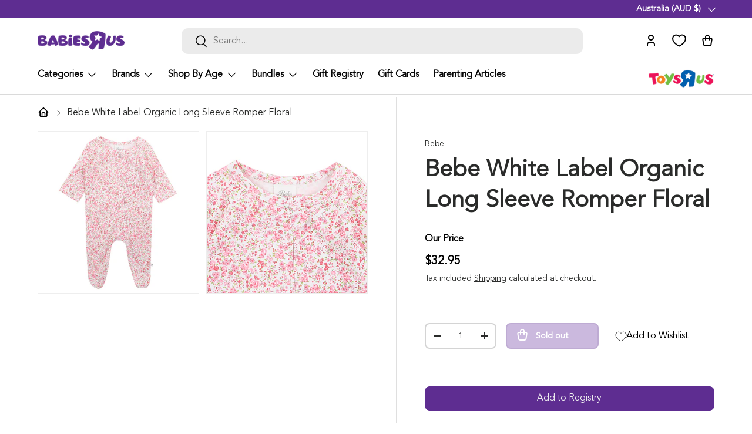

--- FILE ---
content_type: text/html; charset=utf-8
request_url: https://babiesrus.com.au/products/bebe-white-label-organic-long-sleeve-romper-floral
body_size: 50598
content:
<!doctype html>
<html class="no-js" lang="en" dir="ltr">
<head><meta charset="utf-8">
<meta name="viewport" content="width=device-width,initial-scale=1">
<title>Bebe White Label Organic Long Sleeve Romper Floral &ndash; Babies R Us Australia</title><link rel="canonical" href="https://babiesrus.com.au/products/bebe-white-label-organic-long-sleeve-romper-floral"><link rel="icon" href="//babiesrus.com.au/cdn/shop/files/BRU_Favicon.jpg?crop=center&height=48&v=1715042233&width=48" type="image/jpg">
  <link rel="apple-touch-icon" href="//babiesrus.com.au/cdn/shop/files/BRU_Favicon.jpg?crop=center&height=180&v=1715042233&width=180"><meta name="description" content="Made from 100% GOTS Certified Organic Cotton and Dyes this long sleeve romper is super soft and comfy on baby&#39;s skin. Featuring a sweet ditsy floral print, enclosed feet, and a zip front opening it is the perfect basic for your baby&#39;s wardrobe."><meta property="og:site_name" content="Babies R Us Australia">
<meta property="og:url" content="https://babiesrus.com.au/products/bebe-white-label-organic-long-sleeve-romper-floral">
<meta property="og:title" content="Bebe White Label Organic Long Sleeve Romper Floral">
<meta property="og:type" content="product">
<meta property="og:description" content="Made from 100% GOTS Certified Organic Cotton and Dyes this long sleeve romper is super soft and comfy on baby&#39;s skin. Featuring a sweet ditsy floral print, enclosed feet, and a zip front opening it is the perfect basic for your baby&#39;s wardrobe."><meta property="og:image" content="http://babiesrus.com.au/cdn/shop/files/9620db6fe19223aba3dc05174bc88cfe0779cd742808dd3b45d984b7853f4733.jpg?crop=center&height=1200&v=1717508171&width=1200">
  <meta property="og:image:secure_url" content="https://babiesrus.com.au/cdn/shop/files/9620db6fe19223aba3dc05174bc88cfe0779cd742808dd3b45d984b7853f4733.jpg?crop=center&height=1200&v=1717508171&width=1200">
  <meta property="og:image:width" content="2000">
  <meta property="og:image:height" content="2000"><meta property="og:price:amount" content="32.95">
  <meta property="og:price:currency" content="AUD"><meta name="twitter:card" content="summary_large_image">
<meta name="twitter:title" content="Bebe White Label Organic Long Sleeve Romper Floral">
<meta name="twitter:description" content="Made from 100% GOTS Certified Organic Cotton and Dyes this long sleeve romper is super soft and comfy on baby&#39;s skin. Featuring a sweet ditsy floral print, enclosed feet, and a zip front opening it is the perfect basic for your baby&#39;s wardrobe.">
<style data-shopify>
    @font-face {
    font-family: 'Avenir LT Std';
    src: url('AvenirLTStd-Book.eot');
    src: url('https://cdn.shopify.com/s/files/1/0807/5735/8899/files/AvenirLTStd-Book.eot?#iefix') format('embedded-opentype'),
        url('https://cdn.shopify.com/s/files/1/0807/5735/8899/files/AvenirLTStd-Book.woff2') format('woff2'),
        url('https://cdn.shopify.com/s/files/1/0807/5735/8899/files/AvenirLTStd-Book.woff') format('woff'),
        url('https://cdn.shopify.com/s/files/1/0807/5735/8899/files/AvenirLTStd-Book.ttf') format('truetype');
    font-weight: normal;
    font-style: normal;
    font-display: swap;
}@font-face {
  font-family: Figtree;
  font-weight: 400;
  font-style: normal;
  font-display: swap;
  src: url("//babiesrus.com.au/cdn/fonts/figtree/figtree_n4.3c0838aba1701047e60be6a99a1b0a40ce9b8419.woff2") format("woff2"),
       url("//babiesrus.com.au/cdn/fonts/figtree/figtree_n4.c0575d1db21fc3821f17fd6617d3dee552312137.woff") format("woff");
}
@font-face {
  font-family: Figtree;
  font-weight: 700;
  font-style: normal;
  font-display: swap;
  src: url("//babiesrus.com.au/cdn/fonts/figtree/figtree_n7.2fd9bfe01586148e644724096c9d75e8c7a90e55.woff2") format("woff2"),
       url("//babiesrus.com.au/cdn/fonts/figtree/figtree_n7.ea05de92d862f9594794ab281c4c3a67501ef5fc.woff") format("woff");
}
@font-face {
  font-family: Figtree;
  font-weight: 400;
  font-style: italic;
  font-display: swap;
  src: url("//babiesrus.com.au/cdn/fonts/figtree/figtree_i4.89f7a4275c064845c304a4cf8a4a586060656db2.woff2") format("woff2"),
       url("//babiesrus.com.au/cdn/fonts/figtree/figtree_i4.6f955aaaafc55a22ffc1f32ecf3756859a5ad3e2.woff") format("woff");
}
@font-face {
  font-family: Figtree;
  font-weight: 700;
  font-style: italic;
  font-display: swap;
  src: url("//babiesrus.com.au/cdn/fonts/figtree/figtree_i7.06add7096a6f2ab742e09ec7e498115904eda1fe.woff2") format("woff2"),
       url("//babiesrus.com.au/cdn/fonts/figtree/figtree_i7.ee584b5fcaccdbb5518c0228158941f8df81b101.woff") format("woff");
}
@font-face {
  font-family: Figtree;
  font-weight: 700;
  font-style: normal;
  font-display: swap;
  src: url("//babiesrus.com.au/cdn/fonts/figtree/figtree_n7.2fd9bfe01586148e644724096c9d75e8c7a90e55.woff2") format("woff2"),
       url("//babiesrus.com.au/cdn/fonts/figtree/figtree_n7.ea05de92d862f9594794ab281c4c3a67501ef5fc.woff") format("woff");
}
@font-face {
  font-family: "DM Sans";
  font-weight: 500;
  font-style: normal;
  font-display: swap;
  src: url("//babiesrus.com.au/cdn/fonts/dm_sans/dmsans_n5.8a0f1984c77eb7186ceb87c4da2173ff65eb012e.woff2") format("woff2"),
       url("//babiesrus.com.au/cdn/fonts/dm_sans/dmsans_n5.9ad2e755a89e15b3d6c53259daad5fc9609888e6.woff") format("woff");
}
:root {
      --bg-color: 255 255 255 / 1.0;
      --bg-color-og: 255 255 255 / 1.0;
      --heading-color: 42 43 42;
      --text-color: 42 43 42;
      --text-color-og: 42 43 42;
      --scrollbar-color: 42 43 42;
      --link-color: 42 43 42;
      --link-color-og: 42 43 42;
      --star-color: 255 159 28;--swatch-border-color-default: 212 213 212;
        --swatch-border-color-active: 149 149 149;
        --swatch-card-size: 24px;
        --swatch-variant-picker-size: 64px;--color-scheme-1-bg: 244 244 244 / 1.0;
      --color-scheme-1-grad: linear-gradient(180deg, rgba(244, 244, 244, 1), rgba(244, 244, 244, 1) 100%);
      --color-scheme-1-heading: 42 43 42;
      --color-scheme-1-text: 42 43 42;
      --color-scheme-1-btn-bg: 0 0 0;
      --color-scheme-1-btn-text: 255 255 255;
      --color-scheme-1-btn-bg-hover: 46 46 46;--color-scheme-2-bg: 94 45 145 / 1.0;
      --color-scheme-2-grad: linear-gradient(225deg, rgba(51, 59, 67, 0.88) 8%, rgba(41, 47, 54, 1) 56%, rgba(20, 20, 20, 1) 92%);
      --color-scheme-2-heading: 255 88 13;
      --color-scheme-2-text: 255 255 255;
      --color-scheme-2-btn-bg: 255 88 13;
      --color-scheme-2-btn-text: 255 255 255;
      --color-scheme-2-btn-bg-hover: 255 124 64;--color-scheme-3-bg: 94 45 145 / 1.0;
      --color-scheme-3-grad: ;
      --color-scheme-3-heading: 255 255 255;
      --color-scheme-3-text: 255 255 255;
      --color-scheme-3-btn-bg: 49 15 85;
      --color-scheme-3-btn-text: 255 255 255;
      --color-scheme-3-btn-bg-hover: 88 56 121;

      --drawer-bg-color: 255 255 255 / 1.0;
      --drawer-text-color: 42 43 42;

      --panel-bg-color: 244 244 244 / 1.0;
      --panel-heading-color: 42 43 42;
      --panel-text-color: 42 43 42;

      --in-stock-text-color: 44 126 63;
      --low-stock-text-color: 210 134 26;
      --very-low-stock-text-color: 180 12 28;
      --no-stock-text-color: 119 119 119;

      --error-bg-color: 225 222 228;
      --error-text-color: 94 45 145;
      --success-bg-color: 225 222 228;
      --success-text-color: 94 45 145;
      --info-bg-color: 228 237 250;
      --info-text-color: 26 102 210;

      --heading-font-family: 'Avenir LT Std', sans-serif;
      --heading-font-style: normal;
      --heading-font-weight: 700;
      --heading-scale-start: 4;

      --navigation-font-family:'Avenir LT Std', sans-serif;
      --navigation-font-style: normal;
      --navigation-font-weight: 500;--heading-text-transform: none;
--subheading-text-transform: none;
      --body-font-family: 'Avenir LT Std', sans-serif;
      --body-font-style: normal;
      --body-font-weight: 400;
      --body-font-size: 16;

      --section-gap: 48;
      --heading-gap: calc(8 * var(--space-unit));--grid-column-gap: 20px;--btn-bg-color: 94 45 145;
      --btn-bg-hover-color: 126 82 172;
      --btn-text-color: 255 255 255;
      --btn-bg-color-og: 94 45 145;
      --btn-text-color-og: 255 255 255;
      --btn-alt-bg-color: 255 255 255;
      --btn-alt-bg-alpha: 1.0;
      --btn-alt-text-color: 42 43 42;
      --btn-border-width: 2px;
      --btn-padding-y: 12px;

      
      --btn-border-radius: 11px;
      

      --btn-lg-border-radius: 50%;
      --btn-icon-border-radius: 50%;
      --input-with-btn-inner-radius: var(--btn-border-radius);

      --input-bg-color: 255 255 255 / 1.0;
      --input-text-color: 42 43 42;
      --input-border-width: 2px;
      --input-border-radius: 9px;
      --textarea-border-radius: 9px;
      --input-border-radius: 11px;
      --input-bg-color-diff-3: #f7f7f7;
      --input-bg-color-diff-6: #f0f0f0;

      --modal-border-radius: 16px;
      --modal-overlay-color: 0 0 0;
      --modal-overlay-opacity: 0.4;
      --drawer-border-radius: 16px;
      --overlay-border-radius: 0px;--custom-label-bg-color: 13 44 84;
      --custom-label-text-color: 255 255 255;--sale-label-bg-color: 181 170 212;
      --sale-label-text-color: 255 255 255;--sold-out-label-bg-color: 180 224 235;
      --sold-out-label-text-color: 255 255 255;--preorder-label-bg-color: 0 166 237;
      --preorder-label-text-color: 255 255 255;

      --page-width: 1590px;
      --gutter-sm: 20px;
      --gutter-md: 32px;
      --gutter-lg: 64px;

      --payment-terms-bg-color: #ffffff;

      --coll-card-bg-color: #F9F9F9;
      --coll-card-border-color: #f2f2f2;--card-bg-color: #ffffff;
      --card-text-color: 38 38 43;
      --card-border-color: #ffffff;
        
          --aos-animate-duration: 0.6s;
        

        
          --aos-min-width: 0;
        
      

      --reading-width: 48em;
    }

    @media (max-width: 769px) {
      :root {
        --reading-width: 36em;
      }
    }
  </style><link rel="stylesheet" href="//babiesrus.com.au/cdn/shop/t/3/assets/main.css?v=177874954829851971301715074883">
  <script src="//babiesrus.com.au/cdn/shop/t/3/assets/main.js?v=55248961337794439511693443926" defer="defer"></script><link rel="preload" href="//babiesrus.com.au/cdn/fonts/figtree/figtree_n4.3c0838aba1701047e60be6a99a1b0a40ce9b8419.woff2" as="font" type="font/woff2" crossorigin fetchpriority="high"><link rel="preload" href="//babiesrus.com.au/cdn/fonts/figtree/figtree_n7.2fd9bfe01586148e644724096c9d75e8c7a90e55.woff2" as="font" type="font/woff2" crossorigin fetchpriority="high"><script>window.performance && window.performance.mark && window.performance.mark('shopify.content_for_header.start');</script><meta name="google-site-verification" content="qyT1hTfxkqAqqVnBF3o57CLb_XsWCdm_dTfFxO-kMSc">
<meta name="facebook-domain-verification" content="6fla13mgzjhgw3rnrjosm2emrwdikk">
<meta id="shopify-digital-wallet" name="shopify-digital-wallet" content="/80757358899/digital_wallets/dialog">
<meta name="shopify-checkout-api-token" content="eaed63c6596a48f804a6128a47495faa">
<meta id="in-context-paypal-metadata" data-shop-id="80757358899" data-venmo-supported="false" data-environment="production" data-locale="en_US" data-paypal-v4="true" data-currency="AUD">
<link rel="alternate" type="application/json+oembed" href="https://babiesrus.com.au/products/bebe-white-label-organic-long-sleeve-romper-floral.oembed">
<script async="async" src="/checkouts/internal/preloads.js?locale=en-AU"></script>
<link rel="preconnect" href="https://shop.app" crossorigin="anonymous">
<script async="async" src="https://shop.app/checkouts/internal/preloads.js?locale=en-AU&shop_id=80757358899" crossorigin="anonymous"></script>
<script id="apple-pay-shop-capabilities" type="application/json">{"shopId":80757358899,"countryCode":"AU","currencyCode":"AUD","merchantCapabilities":["supports3DS"],"merchantId":"gid:\/\/shopify\/Shop\/80757358899","merchantName":"Babies R Us Australia","requiredBillingContactFields":["postalAddress","email","phone"],"requiredShippingContactFields":["postalAddress","email","phone"],"shippingType":"shipping","supportedNetworks":["visa","masterCard","amex","jcb"],"total":{"type":"pending","label":"Babies R Us Australia","amount":"1.00"},"shopifyPaymentsEnabled":true,"supportsSubscriptions":true}</script>
<script id="shopify-features" type="application/json">{"accessToken":"eaed63c6596a48f804a6128a47495faa","betas":["rich-media-storefront-analytics"],"domain":"babiesrus.com.au","predictiveSearch":true,"shopId":80757358899,"locale":"en"}</script>
<script>var Shopify = Shopify || {};
Shopify.shop = "babies-r-us-australia-development-store.myshopify.com";
Shopify.locale = "en";
Shopify.currency = {"active":"AUD","rate":"1.0"};
Shopify.country = "AU";
Shopify.theme = {"name":"Enterprise","id":159437750579,"schema_name":"Enterprise","schema_version":"1.2.1","theme_store_id":1657,"role":"main"};
Shopify.theme.handle = "null";
Shopify.theme.style = {"id":null,"handle":null};
Shopify.cdnHost = "babiesrus.com.au/cdn";
Shopify.routes = Shopify.routes || {};
Shopify.routes.root = "/";</script>
<script type="module">!function(o){(o.Shopify=o.Shopify||{}).modules=!0}(window);</script>
<script>!function(o){function n(){var o=[];function n(){o.push(Array.prototype.slice.apply(arguments))}return n.q=o,n}var t=o.Shopify=o.Shopify||{};t.loadFeatures=n(),t.autoloadFeatures=n()}(window);</script>
<script>
  window.ShopifyPay = window.ShopifyPay || {};
  window.ShopifyPay.apiHost = "shop.app\/pay";
  window.ShopifyPay.redirectState = null;
</script>
<script id="shop-js-analytics" type="application/json">{"pageType":"product"}</script>
<script defer="defer" async type="module" src="//babiesrus.com.au/cdn/shopifycloud/shop-js/modules/v2/client.init-shop-cart-sync_C5BV16lS.en.esm.js"></script>
<script defer="defer" async type="module" src="//babiesrus.com.au/cdn/shopifycloud/shop-js/modules/v2/chunk.common_CygWptCX.esm.js"></script>
<script type="module">
  await import("//babiesrus.com.au/cdn/shopifycloud/shop-js/modules/v2/client.init-shop-cart-sync_C5BV16lS.en.esm.js");
await import("//babiesrus.com.au/cdn/shopifycloud/shop-js/modules/v2/chunk.common_CygWptCX.esm.js");

  window.Shopify.SignInWithShop?.initShopCartSync?.({"fedCMEnabled":true,"windoidEnabled":true});

</script>
<script>
  window.Shopify = window.Shopify || {};
  if (!window.Shopify.featureAssets) window.Shopify.featureAssets = {};
  window.Shopify.featureAssets['shop-js'] = {"shop-cart-sync":["modules/v2/client.shop-cart-sync_ZFArdW7E.en.esm.js","modules/v2/chunk.common_CygWptCX.esm.js"],"init-fed-cm":["modules/v2/client.init-fed-cm_CmiC4vf6.en.esm.js","modules/v2/chunk.common_CygWptCX.esm.js"],"shop-button":["modules/v2/client.shop-button_tlx5R9nI.en.esm.js","modules/v2/chunk.common_CygWptCX.esm.js"],"shop-cash-offers":["modules/v2/client.shop-cash-offers_DOA2yAJr.en.esm.js","modules/v2/chunk.common_CygWptCX.esm.js","modules/v2/chunk.modal_D71HUcav.esm.js"],"init-windoid":["modules/v2/client.init-windoid_sURxWdc1.en.esm.js","modules/v2/chunk.common_CygWptCX.esm.js"],"shop-toast-manager":["modules/v2/client.shop-toast-manager_ClPi3nE9.en.esm.js","modules/v2/chunk.common_CygWptCX.esm.js"],"init-shop-email-lookup-coordinator":["modules/v2/client.init-shop-email-lookup-coordinator_B8hsDcYM.en.esm.js","modules/v2/chunk.common_CygWptCX.esm.js"],"init-shop-cart-sync":["modules/v2/client.init-shop-cart-sync_C5BV16lS.en.esm.js","modules/v2/chunk.common_CygWptCX.esm.js"],"avatar":["modules/v2/client.avatar_BTnouDA3.en.esm.js"],"pay-button":["modules/v2/client.pay-button_FdsNuTd3.en.esm.js","modules/v2/chunk.common_CygWptCX.esm.js"],"init-customer-accounts":["modules/v2/client.init-customer-accounts_DxDtT_ad.en.esm.js","modules/v2/client.shop-login-button_C5VAVYt1.en.esm.js","modules/v2/chunk.common_CygWptCX.esm.js","modules/v2/chunk.modal_D71HUcav.esm.js"],"init-shop-for-new-customer-accounts":["modules/v2/client.init-shop-for-new-customer-accounts_ChsxoAhi.en.esm.js","modules/v2/client.shop-login-button_C5VAVYt1.en.esm.js","modules/v2/chunk.common_CygWptCX.esm.js","modules/v2/chunk.modal_D71HUcav.esm.js"],"shop-login-button":["modules/v2/client.shop-login-button_C5VAVYt1.en.esm.js","modules/v2/chunk.common_CygWptCX.esm.js","modules/v2/chunk.modal_D71HUcav.esm.js"],"init-customer-accounts-sign-up":["modules/v2/client.init-customer-accounts-sign-up_CPSyQ0Tj.en.esm.js","modules/v2/client.shop-login-button_C5VAVYt1.en.esm.js","modules/v2/chunk.common_CygWptCX.esm.js","modules/v2/chunk.modal_D71HUcav.esm.js"],"shop-follow-button":["modules/v2/client.shop-follow-button_Cva4Ekp9.en.esm.js","modules/v2/chunk.common_CygWptCX.esm.js","modules/v2/chunk.modal_D71HUcav.esm.js"],"checkout-modal":["modules/v2/client.checkout-modal_BPM8l0SH.en.esm.js","modules/v2/chunk.common_CygWptCX.esm.js","modules/v2/chunk.modal_D71HUcav.esm.js"],"lead-capture":["modules/v2/client.lead-capture_Bi8yE_yS.en.esm.js","modules/v2/chunk.common_CygWptCX.esm.js","modules/v2/chunk.modal_D71HUcav.esm.js"],"shop-login":["modules/v2/client.shop-login_D6lNrXab.en.esm.js","modules/v2/chunk.common_CygWptCX.esm.js","modules/v2/chunk.modal_D71HUcav.esm.js"],"payment-terms":["modules/v2/client.payment-terms_CZxnsJam.en.esm.js","modules/v2/chunk.common_CygWptCX.esm.js","modules/v2/chunk.modal_D71HUcav.esm.js"]};
</script>
<script>(function() {
  var isLoaded = false;
  function asyncLoad() {
    if (isLoaded) return;
    isLoaded = true;
    var urls = ["https:\/\/static.klaviyo.com\/onsite\/js\/klaviyo.js?company_id=VxF7nB\u0026shop=babies-r-us-australia-development-store.myshopify.com","https:\/\/static.klaviyo.com\/onsite\/js\/klaviyo.js?company_id=VxF7nB\u0026shop=babies-r-us-australia-development-store.myshopify.com","https:\/\/config.gorgias.chat\/bundle-loader\/01H9PKHW8P2VS68FZPSZGWKHFQ?source=shopify1click\u0026shop=babies-r-us-australia-development-store.myshopify.com","https:\/\/cdn.9gtb.com\/loader.js?g_cvt_id=3926b69a-16b7-439b-b355-86b5085cd6f6\u0026shop=babies-r-us-australia-development-store.myshopify.com"];
    for (var i = 0; i < urls.length; i++) {
      var s = document.createElement('script');
      s.type = 'text/javascript';
      s.async = true;
      s.src = urls[i];
      var x = document.getElementsByTagName('script')[0];
      x.parentNode.insertBefore(s, x);
    }
  };
  if(window.attachEvent) {
    window.attachEvent('onload', asyncLoad);
  } else {
    window.addEventListener('load', asyncLoad, false);
  }
})();</script>
<script id="__st">var __st={"a":80757358899,"offset":39600,"reqid":"8e40196c-bb52-4019-95d6-ceab1b9a25f3-1768606317","pageurl":"babiesrus.com.au\/products\/bebe-white-label-organic-long-sleeve-romper-floral","u":"bcb4eac7afec","p":"product","rtyp":"product","rid":8837059739955};</script>
<script>window.ShopifyPaypalV4VisibilityTracking = true;</script>
<script id="captcha-bootstrap">!function(){'use strict';const t='contact',e='account',n='new_comment',o=[[t,t],['blogs',n],['comments',n],[t,'customer']],c=[[e,'customer_login'],[e,'guest_login'],[e,'recover_customer_password'],[e,'create_customer']],r=t=>t.map((([t,e])=>`form[action*='/${t}']:not([data-nocaptcha='true']) input[name='form_type'][value='${e}']`)).join(','),a=t=>()=>t?[...document.querySelectorAll(t)].map((t=>t.form)):[];function s(){const t=[...o],e=r(t);return a(e)}const i='password',u='form_key',d=['recaptcha-v3-token','g-recaptcha-response','h-captcha-response',i],f=()=>{try{return window.sessionStorage}catch{return}},m='__shopify_v',_=t=>t.elements[u];function p(t,e,n=!1){try{const o=window.sessionStorage,c=JSON.parse(o.getItem(e)),{data:r}=function(t){const{data:e,action:n}=t;return t[m]||n?{data:e,action:n}:{data:t,action:n}}(c);for(const[e,n]of Object.entries(r))t.elements[e]&&(t.elements[e].value=n);n&&o.removeItem(e)}catch(o){console.error('form repopulation failed',{error:o})}}const l='form_type',E='cptcha';function T(t){t.dataset[E]=!0}const w=window,h=w.document,L='Shopify',v='ce_forms',y='captcha';let A=!1;((t,e)=>{const n=(g='f06e6c50-85a8-45c8-87d0-21a2b65856fe',I='https://cdn.shopify.com/shopifycloud/storefront-forms-hcaptcha/ce_storefront_forms_captcha_hcaptcha.v1.5.2.iife.js',D={infoText:'Protected by hCaptcha',privacyText:'Privacy',termsText:'Terms'},(t,e,n)=>{const o=w[L][v],c=o.bindForm;if(c)return c(t,g,e,D).then(n);var r;o.q.push([[t,g,e,D],n]),r=I,A||(h.body.append(Object.assign(h.createElement('script'),{id:'captcha-provider',async:!0,src:r})),A=!0)});var g,I,D;w[L]=w[L]||{},w[L][v]=w[L][v]||{},w[L][v].q=[],w[L][y]=w[L][y]||{},w[L][y].protect=function(t,e){n(t,void 0,e),T(t)},Object.freeze(w[L][y]),function(t,e,n,w,h,L){const[v,y,A,g]=function(t,e,n){const i=e?o:[],u=t?c:[],d=[...i,...u],f=r(d),m=r(i),_=r(d.filter((([t,e])=>n.includes(e))));return[a(f),a(m),a(_),s()]}(w,h,L),I=t=>{const e=t.target;return e instanceof HTMLFormElement?e:e&&e.form},D=t=>v().includes(t);t.addEventListener('submit',(t=>{const e=I(t);if(!e)return;const n=D(e)&&!e.dataset.hcaptchaBound&&!e.dataset.recaptchaBound,o=_(e),c=g().includes(e)&&(!o||!o.value);(n||c)&&t.preventDefault(),c&&!n&&(function(t){try{if(!f())return;!function(t){const e=f();if(!e)return;const n=_(t);if(!n)return;const o=n.value;o&&e.removeItem(o)}(t);const e=Array.from(Array(32),(()=>Math.random().toString(36)[2])).join('');!function(t,e){_(t)||t.append(Object.assign(document.createElement('input'),{type:'hidden',name:u})),t.elements[u].value=e}(t,e),function(t,e){const n=f();if(!n)return;const o=[...t.querySelectorAll(`input[type='${i}']`)].map((({name:t})=>t)),c=[...d,...o],r={};for(const[a,s]of new FormData(t).entries())c.includes(a)||(r[a]=s);n.setItem(e,JSON.stringify({[m]:1,action:t.action,data:r}))}(t,e)}catch(e){console.error('failed to persist form',e)}}(e),e.submit())}));const S=(t,e)=>{t&&!t.dataset[E]&&(n(t,e.some((e=>e===t))),T(t))};for(const o of['focusin','change'])t.addEventListener(o,(t=>{const e=I(t);D(e)&&S(e,y())}));const B=e.get('form_key'),M=e.get(l),P=B&&M;t.addEventListener('DOMContentLoaded',(()=>{const t=y();if(P)for(const e of t)e.elements[l].value===M&&p(e,B);[...new Set([...A(),...v().filter((t=>'true'===t.dataset.shopifyCaptcha))])].forEach((e=>S(e,t)))}))}(h,new URLSearchParams(w.location.search),n,t,e,['guest_login'])})(!0,!0)}();</script>
<script integrity="sha256-4kQ18oKyAcykRKYeNunJcIwy7WH5gtpwJnB7kiuLZ1E=" data-source-attribution="shopify.loadfeatures" defer="defer" src="//babiesrus.com.au/cdn/shopifycloud/storefront/assets/storefront/load_feature-a0a9edcb.js" crossorigin="anonymous"></script>
<script crossorigin="anonymous" defer="defer" src="//babiesrus.com.au/cdn/shopifycloud/storefront/assets/shopify_pay/storefront-65b4c6d7.js?v=20250812"></script>
<script data-source-attribution="shopify.dynamic_checkout.dynamic.init">var Shopify=Shopify||{};Shopify.PaymentButton=Shopify.PaymentButton||{isStorefrontPortableWallets:!0,init:function(){window.Shopify.PaymentButton.init=function(){};var t=document.createElement("script");t.src="https://babiesrus.com.au/cdn/shopifycloud/portable-wallets/latest/portable-wallets.en.js",t.type="module",document.head.appendChild(t)}};
</script>
<script data-source-attribution="shopify.dynamic_checkout.buyer_consent">
  function portableWalletsHideBuyerConsent(e){var t=document.getElementById("shopify-buyer-consent"),n=document.getElementById("shopify-subscription-policy-button");t&&n&&(t.classList.add("hidden"),t.setAttribute("aria-hidden","true"),n.removeEventListener("click",e))}function portableWalletsShowBuyerConsent(e){var t=document.getElementById("shopify-buyer-consent"),n=document.getElementById("shopify-subscription-policy-button");t&&n&&(t.classList.remove("hidden"),t.removeAttribute("aria-hidden"),n.addEventListener("click",e))}window.Shopify?.PaymentButton&&(window.Shopify.PaymentButton.hideBuyerConsent=portableWalletsHideBuyerConsent,window.Shopify.PaymentButton.showBuyerConsent=portableWalletsShowBuyerConsent);
</script>
<script data-source-attribution="shopify.dynamic_checkout.cart.bootstrap">document.addEventListener("DOMContentLoaded",(function(){function t(){return document.querySelector("shopify-accelerated-checkout-cart, shopify-accelerated-checkout")}if(t())Shopify.PaymentButton.init();else{new MutationObserver((function(e,n){t()&&(Shopify.PaymentButton.init(),n.disconnect())})).observe(document.body,{childList:!0,subtree:!0})}}));
</script>
<link id="shopify-accelerated-checkout-styles" rel="stylesheet" media="screen" href="https://babiesrus.com.au/cdn/shopifycloud/portable-wallets/latest/accelerated-checkout-backwards-compat.css" crossorigin="anonymous">
<style id="shopify-accelerated-checkout-cart">
        #shopify-buyer-consent {
  margin-top: 1em;
  display: inline-block;
  width: 100%;
}

#shopify-buyer-consent.hidden {
  display: none;
}

#shopify-subscription-policy-button {
  background: none;
  border: none;
  padding: 0;
  text-decoration: underline;
  font-size: inherit;
  cursor: pointer;
}

#shopify-subscription-policy-button::before {
  box-shadow: none;
}

      </style>
<script id="sections-script" data-sections="header,footer" defer="defer" src="//babiesrus.com.au/cdn/shop/t/3/compiled_assets/scripts.js?v=1559"></script>
<script>window.performance && window.performance.mark && window.performance.mark('shopify.content_for_header.end');</script>

    <script src="//babiesrus.com.au/cdn/shop/t/3/assets/animate-on-scroll.js?v=15249566486942820451693443925" defer="defer"></script>
    <link rel="stylesheet" href="//babiesrus.com.au/cdn/shop/t/3/assets/animate-on-scroll.css?v=116194678796051782541693443925">
  

  <script>document.documentElement.className = document.documentElement.className.replace('no-js', 'js');</script><!-- CC Custom Head Start --><!-- CC Custom Head End --><!-- Google Tag Manager -->
<script>(function(w,d,s,l,i){w[l]=w[l]||[];w[l].push({'gtm.start':
new Date().getTime(),event:'gtm.js'});var f=d.getElementsByTagName(s)[0],
j=d.createElement(s),dl=l!='dataLayer'?'&l='+l:'';j.async=true;j.src=
'https://www.googletagmanager.com/gtm.js?id='+i+dl;f.parentNode.insertBefore(j,f);
})(window,document,'script','dataLayer','GTM-WFVTJKH');</script>
<!-- End Google Tag Manager -->
  
<script src="https://cdn.shopify.com/extensions/019ab9b3-9812-78b3-bf44-a8c10bea4e69/giftnote-app-135/assets/giftnote.js" type="text/javascript" defer="defer"></script>
<link href="https://cdn.shopify.com/extensions/019bc237-e6a0-75fa-a84b-a22337af908e/swish-formerly-wishlist-king-218/assets/component-wishlist-button-block.css" rel="stylesheet" type="text/css" media="all">
<link href="https://monorail-edge.shopifysvc.com" rel="dns-prefetch">
<script>(function(){if ("sendBeacon" in navigator && "performance" in window) {try {var session_token_from_headers = performance.getEntriesByType('navigation')[0].serverTiming.find(x => x.name == '_s').description;} catch {var session_token_from_headers = undefined;}var session_cookie_matches = document.cookie.match(/_shopify_s=([^;]*)/);var session_token_from_cookie = session_cookie_matches && session_cookie_matches.length === 2 ? session_cookie_matches[1] : "";var session_token = session_token_from_headers || session_token_from_cookie || "";function handle_abandonment_event(e) {var entries = performance.getEntries().filter(function(entry) {return /monorail-edge.shopifysvc.com/.test(entry.name);});if (!window.abandonment_tracked && entries.length === 0) {window.abandonment_tracked = true;var currentMs = Date.now();var navigation_start = performance.timing.navigationStart;var payload = {shop_id: 80757358899,url: window.location.href,navigation_start,duration: currentMs - navigation_start,session_token,page_type: "product"};window.navigator.sendBeacon("https://monorail-edge.shopifysvc.com/v1/produce", JSON.stringify({schema_id: "online_store_buyer_site_abandonment/1.1",payload: payload,metadata: {event_created_at_ms: currentMs,event_sent_at_ms: currentMs}}));}}window.addEventListener('pagehide', handle_abandonment_event);}}());</script>
<script id="web-pixels-manager-setup">(function e(e,d,r,n,o){if(void 0===o&&(o={}),!Boolean(null===(a=null===(i=window.Shopify)||void 0===i?void 0:i.analytics)||void 0===a?void 0:a.replayQueue)){var i,a;window.Shopify=window.Shopify||{};var t=window.Shopify;t.analytics=t.analytics||{};var s=t.analytics;s.replayQueue=[],s.publish=function(e,d,r){return s.replayQueue.push([e,d,r]),!0};try{self.performance.mark("wpm:start")}catch(e){}var l=function(){var e={modern:/Edge?\/(1{2}[4-9]|1[2-9]\d|[2-9]\d{2}|\d{4,})\.\d+(\.\d+|)|Firefox\/(1{2}[4-9]|1[2-9]\d|[2-9]\d{2}|\d{4,})\.\d+(\.\d+|)|Chrom(ium|e)\/(9{2}|\d{3,})\.\d+(\.\d+|)|(Maci|X1{2}).+ Version\/(15\.\d+|(1[6-9]|[2-9]\d|\d{3,})\.\d+)([,.]\d+|)( \(\w+\)|)( Mobile\/\w+|) Safari\/|Chrome.+OPR\/(9{2}|\d{3,})\.\d+\.\d+|(CPU[ +]OS|iPhone[ +]OS|CPU[ +]iPhone|CPU IPhone OS|CPU iPad OS)[ +]+(15[._]\d+|(1[6-9]|[2-9]\d|\d{3,})[._]\d+)([._]\d+|)|Android:?[ /-](13[3-9]|1[4-9]\d|[2-9]\d{2}|\d{4,})(\.\d+|)(\.\d+|)|Android.+Firefox\/(13[5-9]|1[4-9]\d|[2-9]\d{2}|\d{4,})\.\d+(\.\d+|)|Android.+Chrom(ium|e)\/(13[3-9]|1[4-9]\d|[2-9]\d{2}|\d{4,})\.\d+(\.\d+|)|SamsungBrowser\/([2-9]\d|\d{3,})\.\d+/,legacy:/Edge?\/(1[6-9]|[2-9]\d|\d{3,})\.\d+(\.\d+|)|Firefox\/(5[4-9]|[6-9]\d|\d{3,})\.\d+(\.\d+|)|Chrom(ium|e)\/(5[1-9]|[6-9]\d|\d{3,})\.\d+(\.\d+|)([\d.]+$|.*Safari\/(?![\d.]+ Edge\/[\d.]+$))|(Maci|X1{2}).+ Version\/(10\.\d+|(1[1-9]|[2-9]\d|\d{3,})\.\d+)([,.]\d+|)( \(\w+\)|)( Mobile\/\w+|) Safari\/|Chrome.+OPR\/(3[89]|[4-9]\d|\d{3,})\.\d+\.\d+|(CPU[ +]OS|iPhone[ +]OS|CPU[ +]iPhone|CPU IPhone OS|CPU iPad OS)[ +]+(10[._]\d+|(1[1-9]|[2-9]\d|\d{3,})[._]\d+)([._]\d+|)|Android:?[ /-](13[3-9]|1[4-9]\d|[2-9]\d{2}|\d{4,})(\.\d+|)(\.\d+|)|Mobile Safari.+OPR\/([89]\d|\d{3,})\.\d+\.\d+|Android.+Firefox\/(13[5-9]|1[4-9]\d|[2-9]\d{2}|\d{4,})\.\d+(\.\d+|)|Android.+Chrom(ium|e)\/(13[3-9]|1[4-9]\d|[2-9]\d{2}|\d{4,})\.\d+(\.\d+|)|Android.+(UC? ?Browser|UCWEB|U3)[ /]?(15\.([5-9]|\d{2,})|(1[6-9]|[2-9]\d|\d{3,})\.\d+)\.\d+|SamsungBrowser\/(5\.\d+|([6-9]|\d{2,})\.\d+)|Android.+MQ{2}Browser\/(14(\.(9|\d{2,})|)|(1[5-9]|[2-9]\d|\d{3,})(\.\d+|))(\.\d+|)|K[Aa][Ii]OS\/(3\.\d+|([4-9]|\d{2,})\.\d+)(\.\d+|)/},d=e.modern,r=e.legacy,n=navigator.userAgent;return n.match(d)?"modern":n.match(r)?"legacy":"unknown"}(),u="modern"===l?"modern":"legacy",c=(null!=n?n:{modern:"",legacy:""})[u],f=function(e){return[e.baseUrl,"/wpm","/b",e.hashVersion,"modern"===e.buildTarget?"m":"l",".js"].join("")}({baseUrl:d,hashVersion:r,buildTarget:u}),m=function(e){var d=e.version,r=e.bundleTarget,n=e.surface,o=e.pageUrl,i=e.monorailEndpoint;return{emit:function(e){var a=e.status,t=e.errorMsg,s=(new Date).getTime(),l=JSON.stringify({metadata:{event_sent_at_ms:s},events:[{schema_id:"web_pixels_manager_load/3.1",payload:{version:d,bundle_target:r,page_url:o,status:a,surface:n,error_msg:t},metadata:{event_created_at_ms:s}}]});if(!i)return console&&console.warn&&console.warn("[Web Pixels Manager] No Monorail endpoint provided, skipping logging."),!1;try{return self.navigator.sendBeacon.bind(self.navigator)(i,l)}catch(e){}var u=new XMLHttpRequest;try{return u.open("POST",i,!0),u.setRequestHeader("Content-Type","text/plain"),u.send(l),!0}catch(e){return console&&console.warn&&console.warn("[Web Pixels Manager] Got an unhandled error while logging to Monorail."),!1}}}}({version:r,bundleTarget:l,surface:e.surface,pageUrl:self.location.href,monorailEndpoint:e.monorailEndpoint});try{o.browserTarget=l,function(e){var d=e.src,r=e.async,n=void 0===r||r,o=e.onload,i=e.onerror,a=e.sri,t=e.scriptDataAttributes,s=void 0===t?{}:t,l=document.createElement("script"),u=document.querySelector("head"),c=document.querySelector("body");if(l.async=n,l.src=d,a&&(l.integrity=a,l.crossOrigin="anonymous"),s)for(var f in s)if(Object.prototype.hasOwnProperty.call(s,f))try{l.dataset[f]=s[f]}catch(e){}if(o&&l.addEventListener("load",o),i&&l.addEventListener("error",i),u)u.appendChild(l);else{if(!c)throw new Error("Did not find a head or body element to append the script");c.appendChild(l)}}({src:f,async:!0,onload:function(){if(!function(){var e,d;return Boolean(null===(d=null===(e=window.Shopify)||void 0===e?void 0:e.analytics)||void 0===d?void 0:d.initialized)}()){var d=window.webPixelsManager.init(e)||void 0;if(d){var r=window.Shopify.analytics;r.replayQueue.forEach((function(e){var r=e[0],n=e[1],o=e[2];d.publishCustomEvent(r,n,o)})),r.replayQueue=[],r.publish=d.publishCustomEvent,r.visitor=d.visitor,r.initialized=!0}}},onerror:function(){return m.emit({status:"failed",errorMsg:"".concat(f," has failed to load")})},sri:function(e){var d=/^sha384-[A-Za-z0-9+/=]+$/;return"string"==typeof e&&d.test(e)}(c)?c:"",scriptDataAttributes:o}),m.emit({status:"loading"})}catch(e){m.emit({status:"failed",errorMsg:(null==e?void 0:e.message)||"Unknown error"})}}})({shopId: 80757358899,storefrontBaseUrl: "https://babiesrus.com.au",extensionsBaseUrl: "https://extensions.shopifycdn.com/cdn/shopifycloud/web-pixels-manager",monorailEndpoint: "https://monorail-edge.shopifysvc.com/unstable/produce_batch",surface: "storefront-renderer",enabledBetaFlags: ["2dca8a86"],webPixelsConfigList: [{"id":"2081095987","configuration":"{\"accountID\":\"VxF7nB\",\"webPixelConfig\":\"eyJlbmFibGVBZGRlZFRvQ2FydEV2ZW50cyI6IHRydWV9\"}","eventPayloadVersion":"v1","runtimeContext":"STRICT","scriptVersion":"524f6c1ee37bacdca7657a665bdca589","type":"APP","apiClientId":123074,"privacyPurposes":["ANALYTICS","MARKETING"],"dataSharingAdjustments":{"protectedCustomerApprovalScopes":["read_customer_address","read_customer_email","read_customer_name","read_customer_personal_data","read_customer_phone"]}},{"id":"1219559731","configuration":"{\"config\":\"{\\\"google_tag_ids\\\":[\\\"G-7EN6KX8YCW\\\",\\\"AW-322841587\\\",\\\"GTM-WFVTJKH\\\"],\\\"target_country\\\":\\\"AU\\\",\\\"gtag_events\\\":[{\\\"type\\\":\\\"begin_checkout\\\",\\\"action_label\\\":[\\\"G-7EN6KX8YCW\\\",\\\"AW-322841587\\\/q851COOM8LEaEPPX-JkB\\\"]},{\\\"type\\\":\\\"search\\\",\\\"action_label\\\":[\\\"G-7EN6KX8YCW\\\",\\\"AW-322841587\\\/vkQVCO-M8LEaEPPX-JkB\\\"]},{\\\"type\\\":\\\"view_item\\\",\\\"action_label\\\":[\\\"G-7EN6KX8YCW\\\",\\\"AW-322841587\\\/S2v0COyM8LEaEPPX-JkB\\\"]},{\\\"type\\\":\\\"purchase\\\",\\\"action_label\\\":[\\\"G-7EN6KX8YCW\\\",\\\"AW-322841587\\\/DGirCOCM8LEaEPPX-JkB\\\"]},{\\\"type\\\":\\\"page_view\\\",\\\"action_label\\\":[\\\"G-7EN6KX8YCW\\\",\\\"AW-322841587\\\/TvCcCOmM8LEaEPPX-JkB\\\"]},{\\\"type\\\":\\\"add_payment_info\\\",\\\"action_label\\\":[\\\"G-7EN6KX8YCW\\\",\\\"AW-322841587\\\/l0CiCOqN8LEaEPPX-JkB\\\"]},{\\\"type\\\":\\\"add_to_cart\\\",\\\"action_label\\\":[\\\"G-7EN6KX8YCW\\\",\\\"AW-322841587\\\/M23yCOaM8LEaEPPX-JkB\\\"]}],\\\"enable_monitoring_mode\\\":false}\"}","eventPayloadVersion":"v1","runtimeContext":"OPEN","scriptVersion":"b2a88bafab3e21179ed38636efcd8a93","type":"APP","apiClientId":1780363,"privacyPurposes":[],"dataSharingAdjustments":{"protectedCustomerApprovalScopes":["read_customer_address","read_customer_email","read_customer_name","read_customer_personal_data","read_customer_phone"]}},{"id":"276922675","configuration":"{\"pixel_id\":\"871398540493963\",\"pixel_type\":\"facebook_pixel\",\"metaapp_system_user_token\":\"-\"}","eventPayloadVersion":"v1","runtimeContext":"OPEN","scriptVersion":"ca16bc87fe92b6042fbaa3acc2fbdaa6","type":"APP","apiClientId":2329312,"privacyPurposes":["ANALYTICS","MARKETING","SALE_OF_DATA"],"dataSharingAdjustments":{"protectedCustomerApprovalScopes":["read_customer_address","read_customer_email","read_customer_name","read_customer_personal_data","read_customer_phone"]}},{"id":"220791091","configuration":"{\"pid\":\"jrYK5hIDPY69MZKJEnkosSL+CukYeBJWwRjJRhhTF0A=\"}","eventPayloadVersion":"v1","runtimeContext":"STRICT","scriptVersion":"04306dedabeddadf854cdadeaf48c82c","type":"APP","apiClientId":31271321601,"privacyPurposes":["ANALYTICS","MARKETING","SALE_OF_DATA"],"dataSharingAdjustments":{"protectedCustomerApprovalScopes":["read_customer_address","read_customer_email","read_customer_name","read_customer_personal_data","read_customer_phone"]}},{"id":"shopify-app-pixel","configuration":"{}","eventPayloadVersion":"v1","runtimeContext":"STRICT","scriptVersion":"0450","apiClientId":"shopify-pixel","type":"APP","privacyPurposes":["ANALYTICS","MARKETING"]},{"id":"shopify-custom-pixel","eventPayloadVersion":"v1","runtimeContext":"LAX","scriptVersion":"0450","apiClientId":"shopify-pixel","type":"CUSTOM","privacyPurposes":["ANALYTICS","MARKETING"]}],isMerchantRequest: false,initData: {"shop":{"name":"Babies R Us Australia","paymentSettings":{"currencyCode":"AUD"},"myshopifyDomain":"babies-r-us-australia-development-store.myshopify.com","countryCode":"AU","storefrontUrl":"https:\/\/babiesrus.com.au"},"customer":null,"cart":null,"checkout":null,"productVariants":[{"price":{"amount":32.95,"currencyCode":"AUD"},"product":{"title":"Bebe White Label Organic Long Sleeve Romper Floral","vendor":"Bebe","id":"8837059739955","untranslatedTitle":"Bebe White Label Organic Long Sleeve Romper Floral","url":"\/products\/bebe-white-label-organic-long-sleeve-romper-floral","type":""},"id":"47482597605683","image":{"src":"\/\/babiesrus.com.au\/cdn\/shop\/files\/9620db6fe19223aba3dc05174bc88cfe0779cd742808dd3b45d984b7853f4733.jpg?v=1717508171"},"sku":"BEB-WLW21932-00000-MASTER","title":"Default Title","untranslatedTitle":"Default Title"}],"purchasingCompany":null},},"https://babiesrus.com.au/cdn","fcfee988w5aeb613cpc8e4bc33m6693e112",{"modern":"","legacy":""},{"shopId":"80757358899","storefrontBaseUrl":"https:\/\/babiesrus.com.au","extensionBaseUrl":"https:\/\/extensions.shopifycdn.com\/cdn\/shopifycloud\/web-pixels-manager","surface":"storefront-renderer","enabledBetaFlags":"[\"2dca8a86\"]","isMerchantRequest":"false","hashVersion":"fcfee988w5aeb613cpc8e4bc33m6693e112","publish":"custom","events":"[[\"page_viewed\",{}],[\"product_viewed\",{\"productVariant\":{\"price\":{\"amount\":32.95,\"currencyCode\":\"AUD\"},\"product\":{\"title\":\"Bebe White Label Organic Long Sleeve Romper Floral\",\"vendor\":\"Bebe\",\"id\":\"8837059739955\",\"untranslatedTitle\":\"Bebe White Label Organic Long Sleeve Romper Floral\",\"url\":\"\/products\/bebe-white-label-organic-long-sleeve-romper-floral\",\"type\":\"\"},\"id\":\"47482597605683\",\"image\":{\"src\":\"\/\/babiesrus.com.au\/cdn\/shop\/files\/9620db6fe19223aba3dc05174bc88cfe0779cd742808dd3b45d984b7853f4733.jpg?v=1717508171\"},\"sku\":\"BEB-WLW21932-00000-MASTER\",\"title\":\"Default Title\",\"untranslatedTitle\":\"Default Title\"}}]]"});</script><script>
  window.ShopifyAnalytics = window.ShopifyAnalytics || {};
  window.ShopifyAnalytics.meta = window.ShopifyAnalytics.meta || {};
  window.ShopifyAnalytics.meta.currency = 'AUD';
  var meta = {"product":{"id":8837059739955,"gid":"gid:\/\/shopify\/Product\/8837059739955","vendor":"Bebe","type":"","handle":"bebe-white-label-organic-long-sleeve-romper-floral","variants":[{"id":47482597605683,"price":3295,"name":"Bebe White Label Organic Long Sleeve Romper Floral","public_title":null,"sku":"BEB-WLW21932-00000-MASTER"}],"remote":false},"page":{"pageType":"product","resourceType":"product","resourceId":8837059739955,"requestId":"8e40196c-bb52-4019-95d6-ceab1b9a25f3-1768606317"}};
  for (var attr in meta) {
    window.ShopifyAnalytics.meta[attr] = meta[attr];
  }
</script>
<script class="analytics">
  (function () {
    var customDocumentWrite = function(content) {
      var jquery = null;

      if (window.jQuery) {
        jquery = window.jQuery;
      } else if (window.Checkout && window.Checkout.$) {
        jquery = window.Checkout.$;
      }

      if (jquery) {
        jquery('body').append(content);
      }
    };

    var hasLoggedConversion = function(token) {
      if (token) {
        return document.cookie.indexOf('loggedConversion=' + token) !== -1;
      }
      return false;
    }

    var setCookieIfConversion = function(token) {
      if (token) {
        var twoMonthsFromNow = new Date(Date.now());
        twoMonthsFromNow.setMonth(twoMonthsFromNow.getMonth() + 2);

        document.cookie = 'loggedConversion=' + token + '; expires=' + twoMonthsFromNow;
      }
    }

    var trekkie = window.ShopifyAnalytics.lib = window.trekkie = window.trekkie || [];
    if (trekkie.integrations) {
      return;
    }
    trekkie.methods = [
      'identify',
      'page',
      'ready',
      'track',
      'trackForm',
      'trackLink'
    ];
    trekkie.factory = function(method) {
      return function() {
        var args = Array.prototype.slice.call(arguments);
        args.unshift(method);
        trekkie.push(args);
        return trekkie;
      };
    };
    for (var i = 0; i < trekkie.methods.length; i++) {
      var key = trekkie.methods[i];
      trekkie[key] = trekkie.factory(key);
    }
    trekkie.load = function(config) {
      trekkie.config = config || {};
      trekkie.config.initialDocumentCookie = document.cookie;
      var first = document.getElementsByTagName('script')[0];
      var script = document.createElement('script');
      script.type = 'text/javascript';
      script.onerror = function(e) {
        var scriptFallback = document.createElement('script');
        scriptFallback.type = 'text/javascript';
        scriptFallback.onerror = function(error) {
                var Monorail = {
      produce: function produce(monorailDomain, schemaId, payload) {
        var currentMs = new Date().getTime();
        var event = {
          schema_id: schemaId,
          payload: payload,
          metadata: {
            event_created_at_ms: currentMs,
            event_sent_at_ms: currentMs
          }
        };
        return Monorail.sendRequest("https://" + monorailDomain + "/v1/produce", JSON.stringify(event));
      },
      sendRequest: function sendRequest(endpointUrl, payload) {
        // Try the sendBeacon API
        if (window && window.navigator && typeof window.navigator.sendBeacon === 'function' && typeof window.Blob === 'function' && !Monorail.isIos12()) {
          var blobData = new window.Blob([payload], {
            type: 'text/plain'
          });

          if (window.navigator.sendBeacon(endpointUrl, blobData)) {
            return true;
          } // sendBeacon was not successful

        } // XHR beacon

        var xhr = new XMLHttpRequest();

        try {
          xhr.open('POST', endpointUrl);
          xhr.setRequestHeader('Content-Type', 'text/plain');
          xhr.send(payload);
        } catch (e) {
          console.log(e);
        }

        return false;
      },
      isIos12: function isIos12() {
        return window.navigator.userAgent.lastIndexOf('iPhone; CPU iPhone OS 12_') !== -1 || window.navigator.userAgent.lastIndexOf('iPad; CPU OS 12_') !== -1;
      }
    };
    Monorail.produce('monorail-edge.shopifysvc.com',
      'trekkie_storefront_load_errors/1.1',
      {shop_id: 80757358899,
      theme_id: 159437750579,
      app_name: "storefront",
      context_url: window.location.href,
      source_url: "//babiesrus.com.au/cdn/s/trekkie.storefront.cd680fe47e6c39ca5d5df5f0a32d569bc48c0f27.min.js"});

        };
        scriptFallback.async = true;
        scriptFallback.src = '//babiesrus.com.au/cdn/s/trekkie.storefront.cd680fe47e6c39ca5d5df5f0a32d569bc48c0f27.min.js';
        first.parentNode.insertBefore(scriptFallback, first);
      };
      script.async = true;
      script.src = '//babiesrus.com.au/cdn/s/trekkie.storefront.cd680fe47e6c39ca5d5df5f0a32d569bc48c0f27.min.js';
      first.parentNode.insertBefore(script, first);
    };
    trekkie.load(
      {"Trekkie":{"appName":"storefront","development":false,"defaultAttributes":{"shopId":80757358899,"isMerchantRequest":null,"themeId":159437750579,"themeCityHash":"10734808322477405325","contentLanguage":"en","currency":"AUD","eventMetadataId":"4831f816-7145-4fe3-8690-e0e2b746aa88"},"isServerSideCookieWritingEnabled":true,"monorailRegion":"shop_domain","enabledBetaFlags":["65f19447"]},"Session Attribution":{},"S2S":{"facebookCapiEnabled":true,"source":"trekkie-storefront-renderer","apiClientId":580111}}
    );

    var loaded = false;
    trekkie.ready(function() {
      if (loaded) return;
      loaded = true;

      window.ShopifyAnalytics.lib = window.trekkie;

      var originalDocumentWrite = document.write;
      document.write = customDocumentWrite;
      try { window.ShopifyAnalytics.merchantGoogleAnalytics.call(this); } catch(error) {};
      document.write = originalDocumentWrite;

      window.ShopifyAnalytics.lib.page(null,{"pageType":"product","resourceType":"product","resourceId":8837059739955,"requestId":"8e40196c-bb52-4019-95d6-ceab1b9a25f3-1768606317","shopifyEmitted":true});

      var match = window.location.pathname.match(/checkouts\/(.+)\/(thank_you|post_purchase)/)
      var token = match? match[1]: undefined;
      if (!hasLoggedConversion(token)) {
        setCookieIfConversion(token);
        window.ShopifyAnalytics.lib.track("Viewed Product",{"currency":"AUD","variantId":47482597605683,"productId":8837059739955,"productGid":"gid:\/\/shopify\/Product\/8837059739955","name":"Bebe White Label Organic Long Sleeve Romper Floral","price":"32.95","sku":"BEB-WLW21932-00000-MASTER","brand":"Bebe","variant":null,"category":"","nonInteraction":true,"remote":false},undefined,undefined,{"shopifyEmitted":true});
      window.ShopifyAnalytics.lib.track("monorail:\/\/trekkie_storefront_viewed_product\/1.1",{"currency":"AUD","variantId":47482597605683,"productId":8837059739955,"productGid":"gid:\/\/shopify\/Product\/8837059739955","name":"Bebe White Label Organic Long Sleeve Romper Floral","price":"32.95","sku":"BEB-WLW21932-00000-MASTER","brand":"Bebe","variant":null,"category":"","nonInteraction":true,"remote":false,"referer":"https:\/\/babiesrus.com.au\/products\/bebe-white-label-organic-long-sleeve-romper-floral"});
      }
    });


        var eventsListenerScript = document.createElement('script');
        eventsListenerScript.async = true;
        eventsListenerScript.src = "//babiesrus.com.au/cdn/shopifycloud/storefront/assets/shop_events_listener-3da45d37.js";
        document.getElementsByTagName('head')[0].appendChild(eventsListenerScript);

})();</script>
<script
  defer
  src="https://babiesrus.com.au/cdn/shopifycloud/perf-kit/shopify-perf-kit-3.0.4.min.js"
  data-application="storefront-renderer"
  data-shop-id="80757358899"
  data-render-region="gcp-us-central1"
  data-page-type="product"
  data-theme-instance-id="159437750579"
  data-theme-name="Enterprise"
  data-theme-version="1.2.1"
  data-monorail-region="shop_domain"
  data-resource-timing-sampling-rate="10"
  data-shs="true"
  data-shs-beacon="true"
  data-shs-export-with-fetch="true"
  data-shs-logs-sample-rate="1"
  data-shs-beacon-endpoint="https://babiesrus.com.au/api/collect"
></script>
</head>

<body class="cc-animate-enabled">

  <!-- Google Tag Manager (noscript) -->
<noscript><iframe src="https://www.googletagmanager.com/ns.html?id=GTM-WFVTJKH"
height="0" width="0" style="display:none;visibility:hidden"></iframe></noscript>
<!-- End Google Tag Manager (noscript) -->
  
  <a class="skip-link btn btn--primary visually-hidden" href="#main-content">Skip to content</a><!-- BEGIN sections: header-group -->
<div id="shopify-section-sections--20858830324019__announcement" class="shopify-section shopify-section-group-header-group cc-announcement">
<link href="//babiesrus.com.au/cdn/shop/t/3/assets/announcement.css?v=78703021257422890361699861919" rel="stylesheet" type="text/css" media="all" />
  <script src="//babiesrus.com.au/cdn/shop/t/3/assets/announcement.js?v=104149175048479582391693443925" defer="defer"></script><style data-shopify>.announcement {
      --announcement-text-color: 255 255 255;
      background-color: #5e2d91;
    }</style><script src="//babiesrus.com.au/cdn/shop/t/3/assets/custom-select.js?v=107842155845539759371693443925" defer="defer"></script><announcement-bar class="announcement block text-body-small" data-slide-delay="7000">
    <div class="container">
      <div class="flex">
        <div class="announcement__col--left"><div class="announcement__text flex items-center m-0" >
              <div class="rte"></div>
            </div></div>

        
          <div class="announcement__col--right hidden md:flex md:items-center"><div class="announcement__localization">
                <form method="post" action="/localization" id="nav-localization" accept-charset="UTF-8" class="form localization no-js-hidden" enctype="multipart/form-data"><input type="hidden" name="form_type" value="localization" /><input type="hidden" name="utf8" value="✓" /><input type="hidden" name="_method" value="put" /><input type="hidden" name="return_to" value="/products/bebe-white-label-organic-long-sleeve-romper-floral" /><div class="localization__grid"><div class="localization__selector">
        <input type="hidden" name="country_code" value="AU">
<country-selector><label class="label visually-hidden no-js-hidden" id="nav-localization-country-label">Country/Region</label><div class="custom-select relative w-full no-js-hidden" id="nav-localization-country"><button class="custom-select__btn input items-center" type="button"
            aria-expanded="false" aria-haspopup="listbox" aria-labelledby="nav-localization-country-label"
            >
      <span class="text-start">Australia (AUD&nbsp;$)</span>
      <svg width="20" height="20" viewBox="0 0 24 24" class="icon" role="presentation" focusable="false" aria-hidden="true">
        <path d="M20 8.5 12.5 16 5 8.5" stroke="currentColor" stroke-width="1.5" fill="none"/>
      </svg>
    </button>
    <ul class="custom-select__listbox absolute invisible" role="listbox" tabindex="-1"
        aria-hidden="true" hidden aria-activedescendant="nav-localization-country-opt-0"><li class="custom-select__option flex items-center js-option" id="nav-localization-country-opt-0" role="option"
            data-value="AU"
            
             aria-selected="true">
          <span class="pointer-events-none">Australia (AUD&nbsp;$)</span>
        </li></ul>
  </div></country-selector></div></div><script>
      customElements.whenDefined('custom-select').then(() => {
        if (!customElements.get('country-selector')) {
          class CountrySelector extends customElements.get('custom-select') {
            constructor() {
              super();
              this.loaded = false;
            }

            async showListbox() {
              if (this.loaded) {
                super.showListbox();
                return;
              }

              this.button.classList.add('is-loading');
              this.button.setAttribute('aria-disabled', 'true');

              try {
                const response = await fetch('?section_id=country-selector');
                if (!response.ok) throw new Error(response.status);

                const tmpl = document.createElement('template');
                tmpl.innerHTML = await response.text();

                const el = tmpl.content.querySelector('.custom-select__listbox');
                this.listbox.innerHTML = el.innerHTML;

                this.options = this.querySelectorAll('.custom-select__option');
                this.loaded = true;
              } catch {
                this.listbox.innerHTML = '<li>Error fetching countries, please try again.</li>';
              } finally {
                super.showListbox();
                this.button.classList.remove('is-loading');
                this.button.setAttribute('aria-disabled', 'false');
              }
            }

            setButtonWidth() {
              return;
            }
          }

          customElements.define('country-selector', CountrySelector);
        }
      });
    </script><script>
    document.getElementById('nav-localization').addEventListener('change', (evt) => {
      const input = evt.target.previousElementSibling;
      if (input && input.tagName === 'INPUT') {
        input.value = evt.detail.selectedValue;
        evt.currentTarget.submit();
      }
    });
  </script></form>
              </div></div></div>
    </div>
  </announcement-bar>
</div><div id="shopify-section-sections--20858830324019__header" class="shopify-section shopify-section-group-header-group cc-header">
<style data-shopify>.header {
  --bg-color: 255 255 255 / 1.0;
  --text-color: 7 7 7;
  --nav-bg-color: 255 255 255;
  --nav-text-color: 7 7 7;
  --nav-child-bg-color:  255 255 255;
  --nav-child-text-color: 7 7 7;
  --header-accent-color: 119 119 119;
  
  
  }</style><store-header class="header bg-theme-bg text-theme-text has-motion"data-is-sticky="true"style="--header-transition-speed: 300ms">
  <header class="header__grid container flex flex-wrap items-center">
    <div class="logo flex js-closes-menu"><a class="logo__link inline-block" href="/"><span class="flex" style="max-width: 150px;">
              <img src="//babiesrus.com.au/cdn/shop/files/Logo.png?v=1699598849&width=150"
           style="object-position: 50.0% 50.0%" loading="eager"
           width="150"
           height="38"
           alt="Babies R Us Australia">
            </span></a></div><link rel="stylesheet" href="//babiesrus.com.au/cdn/shop/t/3/assets/predictive-search.css?v=34105672095203753421693443927" media="print" onload="this.media='all'">
        <script src="//babiesrus.com.au/cdn/shop/t/3/assets/predictive-search.js?v=180649249896643829481693443927" defer="defer"></script>
        <script src="//babiesrus.com.au/cdn/shop/t/3/assets/tabs.js?v=135558236254064818051693443928" defer="defer"></script><div class="header__search js-closes-menu">
        <predictive-search data-loading-text="Loading..."><form class="search relative" role="search" action="/search" method="get">
    <label class="label visually-hidden" for="header-search">Search</label>
    <script src="//babiesrus.com.au/cdn/shop/t/3/assets/search-form.js?v=172508554731921826481693443928" defer="defer"></script>
    <search-form class="search__form block">
      <input type="hidden" name="type" value="product,">
      <input type="hidden" name="options[prefix]" value="last">
      <input type="search"
             class="search__input w-full input js-search-input"
             id="header-search"
             name="q"
             placeholder="Search..."
             
               data-placeholder-one="Search..."
             
             
               data-placeholder-two=""
             
             
               data-placeholder-three=""
             
             data-placeholder-prompts-mob="false"
             
               data-typing-speed="100"
               data-deleting-speed="60"
               data-delay-after-deleting="500"
               data-delay-before-first-delete="2000"
               data-delay-after-word-typed="2400"
             
             role="combobox"
               autocomplete="off"
               aria-autocomplete="list"
               aria-controls="predictive-search-results"
               aria-owns="predictive-search-results"
               aria-haspopup="listbox"
               aria-expanded="false"
               spellcheck="false">
      <button type="button" class="search__reset text-current vertical-center absolute focus-inset js-search-reset" hidden>
        <span class="visually-hidden">Reset</span>
        <svg width="24" height="24" viewBox="0 0 24 24" stroke="currentColor" stroke-width="1.5" fill="none" fill-rule="evenodd" stroke-linejoin="round" aria-hidden="true" focusable="false" role="presentation" class="icon"><path d="M5 19 19 5M5 5l14 14"/></svg>
      </button>
      <button class="search__submit text-current absolute focus-inset start"><span class="visually-hidden">Search</span><svg width="21" height="23" viewBox="0 0 21 23" fill="currentColor" aria-hidden="true" focusable="false" role="presentation" class="icon"><path d="M14.398 14.483 19 19.514l-1.186 1.014-4.59-5.017a8.317 8.317 0 0 1-4.888 1.578C3.732 17.089 0 13.369 0 8.779S3.732.472 8.336.472c4.603 0 8.335 3.72 8.335 8.307a8.265 8.265 0 0 1-2.273 5.704ZM8.336 15.53c3.74 0 6.772-3.022 6.772-6.75 0-3.729-3.031-6.75-6.772-6.75S1.563 5.051 1.563 8.78c0 3.728 3.032 6.75 6.773 6.75Z"/></svg>
</button></search-form><div class="js-search-results" tabindex="-1" data-predictive-search></div>
      <span class="js-search-status visually-hidden" role="status" aria-hidden="true"></span></form>
  <div class="overlay fixed top-0 right-0 bottom-0 left-0 js-search-overlay"></div></predictive-search>
      </div><div class="header__icons flex justify-end mis-auto js-closes-menu">
      <!-- <style>
  .wishlist-link {
    margin-top: 1px;
    margin-right: 5px;
  }
  .wishlist-link {
    --icon-size: 30px;
    --icon-fill: transparent;
    --icon-stroke: #000;
    --icon-stroke-width: 1px;
    --counter-size: 15px;
  }

  .wishlist-link .wk-button {
    display: flex;
    position: relative;
    padding: 16px 12px;
  }

  .wishlist-link .wk-icon svg {
    display: block;
    width: var(--icon-size);
    height: var(--icon-size);
    overflow: visible;
    pointer-events: none;
  }

  .wishlist-link .wk-icon svg path {
    fill: var(--icon-fill);
    stroke: var(--icon-stroke);
    stroke-width: var(--icon-stroke-width);
    vector-effect: non-scaling-stroke;
  }

  .wishlist-link .wk-counter {
    opacity: 0;
    display: flex;
    justify-content: center;
    align-items: center;
    min-width: var(--counter-size);
    height: var(--counter-size);
    border-radius: calc(var(--counter-size) / 2);
    font-size: 11px;
    line-height: 1;
    background: #FF835A;
    color: white;
    position: absolute;
    top: 3px;
    right: 3px;
  }

  .wishlist-link .wk-selected .wk-counter {
    opacity: 1;
    transition: 0.2s opacity;
  }
</style>

<div class="wishlist-link">
  <a href="/pages/wishlist" class="wk-button header__icon text-current" title="Wishlist">
    <span class="wk-icon">
      <svg xmlns="http://www.w3.org/2000/svg" width="24" height="24" viewBox="0 0 24 24" fill="none">
  <path d="M18.4998 10.5717L10.9998 17.9997L3.49981 10.5717C3.00512 10.0903 2.61546 9.5117 2.35536 8.87232C2.09527 8.23295 1.97037 7.54664 1.98855 6.85662C2.00673 6.1666 2.16758 5.48782 2.46097 4.86303C2.75436 4.23823 3.17395 3.68094 3.6933 3.22627C4.21265 2.77159 4.82052 2.42938 5.47862 2.22117C6.13673 2.01296 6.83082 1.94327 7.51718 2.01649C8.20354 2.08971 8.86731 2.30425 9.46669 2.64659C10.0661 2.98894 10.5881 3.45169 10.9998 4.00569C11.4133 3.45571 11.9359 2.99701 12.5349 2.65829C13.1339 2.31958 13.7963 2.10814 14.4807 2.03721C15.1652 1.96628 15.8569 2.03739 16.5126 2.24608C17.1683 2.45477 17.7738 2.79656 18.2914 3.25005C18.8089 3.70354 19.2272 4.25897 19.5202 4.88158C19.8132 5.50419 19.9746 6.18057 19.9941 6.8684C20.0137 7.55622 19.8911 8.24068 19.6339 8.87894C19.3768 9.5172 18.9907 10.0955 18.4998 10.5777" stroke="black" stroke-width="2" stroke-linecap="round" stroke-linejoin="round"/>
</svg>
    </span>
    <span class="wk-counter">0</span>
  </a>
</div> --><a title="Account" class="header__icon text-current" href="/account/login">
            <svg xmlns="http://www.w3.org/2000/svg" width="24" height="24" viewBox="0 0 24 24" fill="none">
  <path d="M8 7C8 8.06087 8.42143 9.07828 9.17157 9.82843C9.92172 10.5786 10.9391 11 12 11C13.0609 11 14.0783 10.5786 14.8284 9.82843C15.5786 9.07828 16 8.06087 16 7C16 5.93913 15.5786 4.92172 14.8284 4.17157C14.0783 3.42143 13.0609 3 12 3C10.9391 3 9.92172 3.42143 9.17157 4.17157C8.42143 4.92172 8 5.93913 8 7Z" stroke="black" stroke-width="2" stroke-linecap="round" stroke-linejoin="round"/>
  <path d="M6 21V19C6 17.9391 6.42143 16.9217 7.17157 16.1716C7.92172 15.4214 8.93913 15 10 15H14C15.0609 15 16.0783 15.4214 16.8284 16.1716C17.5786 16.9217 18 17.9391 18 19V21" stroke="black" stroke-width="2" stroke-linecap="round" stroke-linejoin="round"/>
</svg>
            <span class="visually-hidden">Log in</span>
          </a><a class="header__icon relative text-current" id="cart-icon" href="/cart" title="Cart"><svg xmlns="http://www.w3.org/2000/svg" width="24" height="24" viewBox="0 0 24 24" fill="none">
  <path d="M6.33099 8H17.67C17.9584 7.99997 18.2433 8.06229 18.5053 8.1827C18.7674 8.30311 19.0003 8.47876 19.188 8.6976C19.3758 8.91645 19.5141 9.17331 19.5933 9.45059C19.6725 9.72786 19.6908 10.019 19.647 10.304L18.392 18.456C18.283 19.1644 17.924 19.8105 17.38 20.2771C16.8359 20.7438 16.1428 21.0002 15.426 21H8.57399C7.85739 21 7.16447 20.7434 6.62062 20.2768C6.07677 19.8102 5.71791 19.1643 5.60899 18.456L4.35399 10.304C4.31016 10.019 4.32848 9.72786 4.40769 9.45059C4.48691 9.17331 4.62515 8.91645 4.81293 8.6976C5.00072 8.47876 5.23361 8.30311 5.49563 8.1827C5.75766 8.06229 6.04262 7.99997 6.33099 8Z" stroke="black" stroke-width="2" stroke-linecap="round" stroke-linejoin="round"/>
  <path d="M9 11V6C9 5.20435 9.31607 4.44129 9.87868 3.87868C10.4413 3.31607 11.2044 3 12 3C12.7956 3 13.5587 3.31607 14.1213 3.87868C14.6839 4.44129 15 5.20435 15 6V11" stroke="black" stroke-width="2" stroke-linecap="round" stroke-linejoin="round"/>
</svg><span class="visually-hidden">Bag</span><div id="cart-icon-bubble"></div>
      </a>
    </div><main-menu class="main-menu" data-menu-sensitivity="200">
        <details class="main-menu__disclosure has-motion" open>
          <summary class="main-menu__toggle md:hidden">
            <span class="main-menu__toggle-icon" aria-hidden="true"></span>
            <span class="visually-hidden">Menu</span>
          </summary>
          <div class="main-menu__content has-motion">
            <nav aria-label="Primary">
              <ul class="main-nav"><li><details class="js-mega-nav" >
                        <summary class="main-nav__item--toggle relative js-nav-hover js-toggle">
                          <a class="main-nav__item main-nav__item--primary main-nav__item-content" href="#">
                            Categories<svg width="24" height="24" viewBox="0 0 24 24" aria-hidden="true" focusable="false" role="presentation" class="icon"><path d="M20 8.5 12.5 16 5 8.5" stroke="currentColor" stroke-width="1.5" fill="none"/></svg>
                          </a>
                        </summary><div class="main-nav__child mega-nav mega-nav--columns mega-nav--no-grandchildren has-motion">
                          <div class="container">
                            <ul class="child-nav md:grid md:nav-gap-x-16 md:nav-gap-y-4 md:grid-cols-3 lg:grid-cols-4">
                              <li class="md:hidden">
                                <button type="button" class="main-nav__item main-nav__item--back relative js-back">
                                  <div class="main-nav__item-content text-start">
                                    <svg width="24" height="24" viewBox="0 0 24 24" fill="currentColor" aria-hidden="true" focusable="false" role="presentation" class="icon"><path d="m6.797 11.625 8.03-8.03 1.06 1.06-6.97 6.97 6.97 6.97-1.06 1.06z"/></svg> Back</div>
                                </button>
                              </li>

                              <li class="md:hidden">
                                <a href="#" class="main-nav__item child-nav__item large-text main-nav__item-header">Categories</a>
                              </li><li><div class="child-nav__item--toggle flex items-center child-nav__item-collection-image"><div class="main-nav__collection-image media relative main-nav__collection-image--flex main-nav__collection-image--standard">
                                          <img data-src="//babiesrus.com.au/cdn/shop/collections/d6770eb8524281a48c6912d194a33feda2de23bf019949be8dd7f4be48c5f26a.webp?v=1713166856&width=60"
           class="img-fit no-js-hidden" loading="lazy"
           width="60"
           height=""
           alt="Car Seats"><noscript>
      <img src="//babiesrus.com.au/cdn/shop/collections/d6770eb8524281a48c6912d194a33feda2de23bf019949be8dd7f4be48c5f26a.webp?v=1713166856&width=60"
           loading="lazy"
           class="img-fit" width="60"
           height=""
           alt="Car Seats">
    </noscript>
                                        </div><a class="main-nav__item child-nav__item"
                                         href="/collections/car-seats">Car Seats
                                      </a></div></li><li><div class="child-nav__item--toggle flex items-center child-nav__item-collection-image"><div class="main-nav__collection-image media relative main-nav__collection-image--flex main-nav__collection-image--standard">
                                          <img data-src="//babiesrus.com.au/cdn/shop/collections/908807fb17bc338fcc328c752eedb9270c0898c9ed9629dee5d0d792c5ecdc22.webp?v=1713167200&width=60"
           class="img-fit no-js-hidden" loading="lazy"
           width="60"
           height=""
           alt="Nursery Furniture"><noscript>
      <img src="//babiesrus.com.au/cdn/shop/collections/908807fb17bc338fcc328c752eedb9270c0898c9ed9629dee5d0d792c5ecdc22.webp?v=1713167200&width=60"
           loading="lazy"
           class="img-fit" width="60"
           height=""
           alt="Nursery Furniture">
    </noscript>
                                        </div><a class="main-nav__item child-nav__item"
                                         href="/collections/nursery-furniture">Nursery Furniture
                                      </a></div></li><li><div class="child-nav__item--toggle flex items-center child-nav__item-collection-image"><div class="main-nav__collection-image media relative main-nav__collection-image--flex main-nav__collection-image--standard">
                                          <img data-src="//babiesrus.com.au/cdn/shop/collections/e10f53a389379d0bb3c9c1d9527023221ba0178c8939a0c7fa30313614ec32b8.webp?v=1713170464&width=60"
           class="img-fit no-js-hidden" loading="lazy"
           width="60"
           height=""
           alt="Nursing &amp; Feeding"><noscript>
      <img src="//babiesrus.com.au/cdn/shop/collections/e10f53a389379d0bb3c9c1d9527023221ba0178c8939a0c7fa30313614ec32b8.webp?v=1713170464&width=60"
           loading="lazy"
           class="img-fit" width="60"
           height=""
           alt="Nursing &amp; Feeding">
    </noscript>
                                        </div><a class="main-nav__item child-nav__item"
                                         href="/collections/nursing-feeding">Nursing &amp; Feeding
                                      </a></div></li><li><div class="child-nav__item--toggle flex items-center child-nav__item-collection-image"><div class="main-nav__collection-image media relative main-nav__collection-image--flex main-nav__collection-image--standard">
                                          <img data-src="//babiesrus.com.au/cdn/shop/collections/884ef06c9ee6c8a82918cd160578dbab67375cf3de94d625f2557213a8ec9bfa.webp?v=1713170796&width=60"
           class="img-fit no-js-hidden" loading="lazy"
           width="60"
           height=""
           alt="Toys &amp; Activity Equipment"><noscript>
      <img src="//babiesrus.com.au/cdn/shop/collections/884ef06c9ee6c8a82918cd160578dbab67375cf3de94d625f2557213a8ec9bfa.webp?v=1713170796&width=60"
           loading="lazy"
           class="img-fit" width="60"
           height=""
           alt="Toys &amp; Activity Equipment">
    </noscript>
                                        </div><a class="main-nav__item child-nav__item"
                                         href="/collections/toys-activity-equipment-1">Toys &amp; Activity Equipment
                                      </a></div></li><li><div class="child-nav__item--toggle flex items-center child-nav__item-collection-image"><div class="main-nav__collection-image media relative main-nav__collection-image--flex main-nav__collection-image--standard">
                                          <img data-src="//babiesrus.com.au/cdn/shop/collections/683fa440145375274fec5d70d950bdaa7508ccb62e97705cdfc11d8d4bab1d3d.webp?v=1713166952&width=60"
           class="img-fit no-js-hidden" loading="lazy"
           width="60"
           height=""
           alt="Prams &amp; Strollers"><noscript>
      <img src="//babiesrus.com.au/cdn/shop/collections/683fa440145375274fec5d70d950bdaa7508ccb62e97705cdfc11d8d4bab1d3d.webp?v=1713166952&width=60"
           loading="lazy"
           class="img-fit" width="60"
           height=""
           alt="Prams &amp; Strollers">
    </noscript>
                                        </div><a class="main-nav__item child-nav__item"
                                         href="/collections/prams-strollers">Prams &amp; Strollers
                                      </a></div></li><li><div class="child-nav__item--toggle flex items-center child-nav__item-collection-image"><div class="main-nav__collection-image media relative main-nav__collection-image--flex main-nav__collection-image--standard">
                                          <img data-src="//babiesrus.com.au/cdn/shop/collections/fbccbef419d24ba78774bb08ea1e3ff9f93e26cad5aaafb9a3634c5fe199f9b4.webp?v=1713167221&width=60"
           class="img-fit no-js-hidden" loading="lazy"
           width="60"
           height=""
           alt="Bedding"><noscript>
      <img src="//babiesrus.com.au/cdn/shop/collections/fbccbef419d24ba78774bb08ea1e3ff9f93e26cad5aaafb9a3634c5fe199f9b4.webp?v=1713167221&width=60"
           loading="lazy"
           class="img-fit" width="60"
           height=""
           alt="Bedding">
    </noscript>
                                        </div><a class="main-nav__item child-nav__item"
                                         href="/collections/bedding">Bedding
                                      </a></div></li><li><div class="child-nav__item--toggle flex items-center child-nav__item-collection-image"><div class="main-nav__collection-image media relative main-nav__collection-image--flex main-nav__collection-image--standard">
                                          <img data-src="//babiesrus.com.au/cdn/shop/collections/80bc3fd180ccc81cd07f6f5494a5906c67fcf91e6b8d6392ee3337605a44ad1a.webp?v=1713170548&width=60"
           class="img-fit no-js-hidden" loading="lazy"
           width="60"
           height=""
           alt="Health &amp; Toiletries"><noscript>
      <img src="//babiesrus.com.au/cdn/shop/collections/80bc3fd180ccc81cd07f6f5494a5906c67fcf91e6b8d6392ee3337605a44ad1a.webp?v=1713170548&width=60"
           loading="lazy"
           class="img-fit" width="60"
           height=""
           alt="Health &amp; Toiletries">
    </noscript>
                                        </div><a class="main-nav__item child-nav__item"
                                         href="/collections/health-toiletries-1">Health &amp; Toiletries
                                      </a></div></li><li><div class="child-nav__item--toggle flex items-center child-nav__item-collection-image"><div class="main-nav__collection-image media relative main-nav__collection-image--flex main-nav__collection-image--standard">
                                          <img data-src="//babiesrus.com.au/cdn/shop/collections/8a709904f553cb3f66ff62b98b0c4dee03c819e0e24726d48243eac57954c55f.webp?v=1713170830&width=60"
           class="img-fit no-js-hidden" loading="lazy"
           width="60"
           height=""
           alt="Baby Clothes"><noscript>
      <img src="//babiesrus.com.au/cdn/shop/collections/8a709904f553cb3f66ff62b98b0c4dee03c819e0e24726d48243eac57954c55f.webp?v=1713170830&width=60"
           loading="lazy"
           class="img-fit" width="60"
           height=""
           alt="Baby Clothes">
    </noscript>
                                        </div><a class="main-nav__item child-nav__item"
                                         href="/collections/baby-clothes">Baby Clothes
                                      </a></div></li><li><div class="child-nav__item--toggle flex items-center child-nav__item-collection-image"><div class="main-nav__collection-image media relative main-nav__collection-image--flex main-nav__collection-image--standard">
                                          <img data-src="//babiesrus.com.au/cdn/shop/collections/a7ad7646a0dbe6f2c7c8b11bd4ddf06d7243172b7ac6616de8841371d46a6f50.webp?v=1713167002&width=60"
           class="img-fit no-js-hidden" loading="lazy"
           width="60"
           height=""
           alt="Carriers"><noscript>
      <img src="//babiesrus.com.au/cdn/shop/collections/a7ad7646a0dbe6f2c7c8b11bd4ddf06d7243172b7ac6616de8841371d46a6f50.webp?v=1713167002&width=60"
           loading="lazy"
           class="img-fit" width="60"
           height=""
           alt="Carriers">
    </noscript>
                                        </div><a class="main-nav__item child-nav__item"
                                         href="/collections/carriers">Carriers
                                      </a></div></li><li><div class="child-nav__item--toggle flex items-center child-nav__item-collection-image"><div class="main-nav__collection-image media relative main-nav__collection-image--flex main-nav__collection-image--standard">
                                          <img data-src="//babiesrus.com.au/cdn/shop/collections/0eb4cb10e35474cb739c6933a13f64dba3e55e418bc6b68b40cf0d0c5c54f07c.webp?v=1713167276&width=60"
           class="img-fit no-js-hidden" loading="lazy"
           width="60"
           height=""
           alt="Nursery Room"><noscript>
      <img src="//babiesrus.com.au/cdn/shop/collections/0eb4cb10e35474cb739c6933a13f64dba3e55e418bc6b68b40cf0d0c5c54f07c.webp?v=1713167276&width=60"
           loading="lazy"
           class="img-fit" width="60"
           height=""
           alt="Nursery Room">
    </noscript>
                                        </div><a class="main-nav__item child-nav__item"
                                         href="/collections/nursery-room">Nursery Room
                                      </a></div></li><li><div class="child-nav__item--toggle flex items-center child-nav__item-collection-image"><div class="main-nav__collection-image media relative main-nav__collection-image--flex main-nav__collection-image--standard">
                                          <img data-src="//babiesrus.com.au/cdn/shop/collections/f10c76e3c3738cb6a333e5bbacbe634acf38d709e05130ee941667162f3d305d.webp?v=1713170614&width=60"
           class="img-fit no-js-hidden" loading="lazy"
           width="60"
           height=""
           alt="Nappy &amp; Baby Changing"><noscript>
      <img src="//babiesrus.com.au/cdn/shop/collections/f10c76e3c3738cb6a333e5bbacbe634acf38d709e05130ee941667162f3d305d.webp?v=1713170614&width=60"
           loading="lazy"
           class="img-fit" width="60"
           height=""
           alt="Nappy &amp; Baby Changing">
    </noscript>
                                        </div><a class="main-nav__item child-nav__item"
                                         href="/collections/nappy-baby-changing">Nappy &amp; Baby Changing
                                      </a></div></li><li><div class="child-nav__item--toggle flex items-center child-nav__item-collection-image"><div class="main-nav__collection-image media relative main-nav__collection-image--flex main-nav__collection-image--standard">
                                          <img data-src="//babiesrus.com.au/cdn/shop/collections/9e9ee25e114175ef8e8a04a134f846b879d100d54c159a5f63689b1db9fe2994.webp?v=1713170897&width=60"
           class="img-fit no-js-hidden" loading="lazy"
           width="60"
           height=""
           alt="Maternity"><noscript>
      <img src="//babiesrus.com.au/cdn/shop/collections/9e9ee25e114175ef8e8a04a134f846b879d100d54c159a5f63689b1db9fe2994.webp?v=1713170897&width=60"
           loading="lazy"
           class="img-fit" width="60"
           height=""
           alt="Maternity">
    </noscript>
                                        </div><a class="main-nav__item child-nav__item"
                                         href="/collections/maternity">Maternity
                                      </a></div></li><li><div class="child-nav__item--toggle flex items-center child-nav__item-collection-image"><div class="main-nav__collection-image media relative main-nav__collection-image--flex main-nav__collection-image--standard">
                                          <img data-src="//babiesrus.com.au/cdn/shop/collections/008e738543f09d8568428c4ea7cc7949c79d12891de0b46bef20aec383130c6e.webp?v=1713167115&width=60"
           class="img-fit no-js-hidden" loading="lazy"
           width="60"
           height=""
           alt="Safety"><noscript>
      <img src="//babiesrus.com.au/cdn/shop/collections/008e738543f09d8568428c4ea7cc7949c79d12891de0b46bef20aec383130c6e.webp?v=1713167115&width=60"
           loading="lazy"
           class="img-fit" width="60"
           height=""
           alt="Safety">
    </noscript>
                                        </div><a class="main-nav__item child-nav__item"
                                         href="/collections/safety">Safety
                                      </a></div></li><li><div class="child-nav__item--toggle flex items-center child-nav__item-collection-image"><div class="main-nav__collection-image media relative main-nav__collection-image--flex main-nav__collection-image--standard">
                                          <img data-src="//babiesrus.com.au/cdn/shop/collections/9ea4894a4535ba45e1574fd34a0a5a7c69faec274f2f9c201b768e2a9dee3932.webp?v=1713170414&width=60"
           class="img-fit no-js-hidden" loading="lazy"
           width="60"
           height=""
           alt="Potty &amp; Toilet Training"><noscript>
      <img src="//babiesrus.com.au/cdn/shop/collections/9ea4894a4535ba45e1574fd34a0a5a7c69faec274f2f9c201b768e2a9dee3932.webp?v=1713170414&width=60"
           loading="lazy"
           class="img-fit" width="60"
           height=""
           alt="Potty &amp; Toilet Training">
    </noscript>
                                        </div><a class="main-nav__item child-nav__item"
                                         href="/collections/potty-toilet-training">Potty &amp; Toilet Training
                                      </a></div></li><li><div class="child-nav__item--toggle flex items-center child-nav__item-collection-image"><div class="main-nav__collection-image media relative main-nav__collection-image--flex main-nav__collection-image--standard">
                                          <img data-src="//babiesrus.com.au/cdn/shop/collections/fc9357d580f0ed3264f16a59af8b11ecf56407a59e15a0992d5a5f8d72bdaa0e_826a7259-c57b-4abb-85cb-7f490f879877.jpg?v=1715223282&width=60"
           class="img-fit no-js-hidden" loading="lazy"
           width="60"
           height=""
           alt="Bathing"><noscript>
      <img src="//babiesrus.com.au/cdn/shop/collections/fc9357d580f0ed3264f16a59af8b11ecf56407a59e15a0992d5a5f8d72bdaa0e_826a7259-c57b-4abb-85cb-7f490f879877.jpg?v=1715223282&width=60"
           loading="lazy"
           class="img-fit" width="60"
           height=""
           alt="Bathing">
    </noscript>
                                        </div><a class="main-nav__item child-nav__item"
                                         href="/collections/bathing">Bathing
                                      </a></div></li></ul></div></div>
                      </details></li><li><details>
                        <summary class="main-nav__item--toggle relative js-nav-hover js-toggle">
                          <a class="main-nav__item main-nav__item--primary main-nav__item-content" href="#">
                            Brands<svg width="24" height="24" viewBox="0 0 24 24" aria-hidden="true" focusable="false" role="presentation" class="icon"><path d="M20 8.5 12.5 16 5 8.5" stroke="currentColor" stroke-width="1.5" fill="none"/></svg>
                          </a>
                        </summary><div class="main-nav__child has-motion">
                          
                            <ul class="child-nav child-nav--dropdown">
                              <li class="md:hidden">
                                <button type="button" class="main-nav__item main-nav__item--back relative js-back">
                                  <div class="main-nav__item-content text-start">
                                    <svg width="24" height="24" viewBox="0 0 24 24" fill="currentColor" aria-hidden="true" focusable="false" role="presentation" class="icon"><path d="m6.797 11.625 8.03-8.03 1.06 1.06-6.97 6.97 6.97 6.97-1.06 1.06z"/></svg> Back</div>
                                </button>
                              </li>

                              <li class="md:hidden">
                                <a href="#" class="main-nav__item child-nav__item large-text main-nav__item-header">Brands</a>
                              </li><li><a class="main-nav__item child-nav__item"
                                         href="/collections/baby-jogger">Baby Jogger
                                      </a></li><li><a class="main-nav__item child-nav__item"
                                         href="/collections/bugaboo">Bugaboo
                                      </a></li><li><a class="main-nav__item child-nav__item"
                                         href="/collections/tommee-tippee">Tommee Tippee
                                      </a></li><li><a class="main-nav__item child-nav__item"
                                         href="/collections/babyhood-1">Babyhood
                                      </a></li><li><a class="main-nav__item child-nav__item"
                                         href="/collections/medela">Medela
                                      </a></li><li><a class="main-nav__item child-nav__item"
                                         href="/collections/oricom">Oricom
                                      </a></li><li><a class="main-nav__item child-nav__item"
                                         href="/collections/dreambaby">Dreambaby
                                      </a></li><li><a class="main-nav__item child-nav__item"
                                         href="/collections/nanobebe">Nanobebe
                                      </a></li><li><a class="main-nav__item child-nav__item"
                                         href="/collections/boori">Boori
                                      </a></li><li><a class="main-nav__item child-nav__item"
                                         href="/collections/b-box">B.box
                                      </a></li></ul></div>
                      </details></li><li><details>
                        <summary class="main-nav__item--toggle relative js-nav-hover js-toggle">
                          <a class="main-nav__item main-nav__item--primary main-nav__item-content" href="#">
                            Shop By Age<svg width="24" height="24" viewBox="0 0 24 24" aria-hidden="true" focusable="false" role="presentation" class="icon"><path d="M20 8.5 12.5 16 5 8.5" stroke="currentColor" stroke-width="1.5" fill="none"/></svg>
                          </a>
                        </summary><div class="main-nav__child has-motion">
                          
                            <ul class="child-nav child-nav--dropdown">
                              <li class="md:hidden">
                                <button type="button" class="main-nav__item main-nav__item--back relative js-back">
                                  <div class="main-nav__item-content text-start">
                                    <svg width="24" height="24" viewBox="0 0 24 24" fill="currentColor" aria-hidden="true" focusable="false" role="presentation" class="icon"><path d="m6.797 11.625 8.03-8.03 1.06 1.06-6.97 6.97 6.97 6.97-1.06 1.06z"/></svg> Back</div>
                                </button>
                              </li>

                              <li class="md:hidden">
                                <a href="#" class="main-nav__item child-nav__item large-text main-nav__item-header">Shop By Age</a>
                              </li><li><a class="main-nav__item child-nav__item"
                                         href="/collections/newborn-3-months">Newborn to 3 months
                                      </a></li><li><a class="main-nav__item child-nav__item"
                                         href="/collections/newborn-6-months">Newborn to 6 months
                                      </a></li><li><a class="main-nav__item child-nav__item"
                                         href="/collections/6-12-months">6 to 12 months
                                      </a></li><li><a class="main-nav__item child-nav__item"
                                         href="/collections/12-18-months">12 to 18 months
                                      </a></li><li><a class="main-nav__item child-nav__item"
                                         href="/collections/18-24-months">18 to 24 months
                                      </a></li><li><a class="main-nav__item child-nav__item"
                                         href="/collections/2-3-years">2 to 3 years
                                      </a></li><li><a class="main-nav__item child-nav__item"
                                         href="/collections/3-years">3+ years
                                      </a></li></ul></div>
                      </details></li><li><details>
                        <summary class="main-nav__item--toggle relative js-nav-hover js-toggle">
                          <a class="main-nav__item main-nav__item--primary main-nav__item-content" href="#">
                            Bundles<svg width="24" height="24" viewBox="0 0 24 24" aria-hidden="true" focusable="false" role="presentation" class="icon"><path d="M20 8.5 12.5 16 5 8.5" stroke="currentColor" stroke-width="1.5" fill="none"/></svg>
                          </a>
                        </summary><div class="main-nav__child has-motion">
                          
                            <ul class="child-nav child-nav--dropdown">
                              <li class="md:hidden">
                                <button type="button" class="main-nav__item main-nav__item--back relative js-back">
                                  <div class="main-nav__item-content text-start">
                                    <svg width="24" height="24" viewBox="0 0 24 24" fill="currentColor" aria-hidden="true" focusable="false" role="presentation" class="icon"><path d="m6.797 11.625 8.03-8.03 1.06 1.06-6.97 6.97 6.97 6.97-1.06 1.06z"/></svg> Back</div>
                                </button>
                              </li>

                              <li class="md:hidden">
                                <a href="#" class="main-nav__item child-nav__item large-text main-nav__item-header">Bundles</a>
                              </li><li><a class="main-nav__item child-nav__item"
                                         href="/collections/gift-hampers">Gift Hampers
                                      </a></li><li><a class="main-nav__item child-nav__item"
                                         href="/collections/playtime-bundles">Playtime Bundles
                                      </a></li><li><a class="main-nav__item child-nav__item"
                                         href="/collections/nursery-bundles">Nursery Bundles
                                      </a></li><li><a class="main-nav__item child-nav__item"
                                         href="/collections/travel-bundles">Travel Bundles
                                      </a></li><li><a class="main-nav__item child-nav__item"
                                         href="/collections/feeding-sets-bundles">Feeding Sets &amp; Bundles
                                      </a></li></ul></div>
                      </details></li><li><a class="main-nav__item main-nav__item--primary" href="/pages/swym-gift-registry">Gift Registry</a></li><li><a class="main-nav__item main-nav__item--primary" href="/products/gift-card-1">Gift Cards</a></li><li><a class="main-nav__item main-nav__item--primary" href="/blogs/parenting-tips-advice">Parenting Articles</a></li></ul>
            </nav><nav aria-label="Secondary" class="secondary-nav-container">
                <ul class="secondary-nav" role="list">
                  
                    <li>
                      <a class="secondary-nav__item" href="https://toysrus.com.au/">
                        <img class="tru-logo" src="https://cdn.shopify.com/s/files/1/0807/5735/8899/files/image_2_1.png?v=1700042808" alt="TRU" width="113px" height="32px"> 
                    <!--Toys R Us-->
                      </a>
                    </li>
                </ul>
              </nav></div>
        </details>
      </main-menu></header>
</store-header><link rel="stylesheet" href="//babiesrus.com.au/cdn/shop/t/3/assets/navigation-mega-columns.css?v=114165660574285433691693443926" media="print" onload="this.media='all'">

<script type="application/ld+json">
  {
    "@context": "http://schema.org",
    "@type": "Organization",
    "name": "Babies R Us Australia",
      "logo": "https:\/\/babiesrus.com.au\/cdn\/shop\/files\/Logo.png?v=1699598849\u0026width=156",
    
    "sameAs": [
      
"https:\/\/www.facebook.com\/babiesrus.australia","https:\/\/www.instagram.com\/babiesrus.australia"
    ],
    "url": "https:\/\/babiesrus.com.au"
  }
</script>


<style> #shopify-section-sections--20858830324019__header .main-nav {font-weight: 800;} #shopify-section-sections--20858830324019__header .header__cart-count {background: #ff835a;} </style></div>
<!-- END sections: header-group --><main id="main-content"><div class="container product-breadcrumbs"><script type="application/ld+json">
    {
      "@context": "https://schema.org",
      "@type": "BreadcrumbList",
      "itemListElement": [
        {
          "@type": "ListItem",
          "position": 1,
          "name": "Home",
          "item": "https:\/\/babiesrus.com.au\/"
        },{
            "@type": "ListItem",
            "position": 2,
            "name": "Bebe White Label Organic Long Sleeve Romper Floral",
            "item": "https:\/\/babiesrus.com.au\/products\/bebe-white-label-organic-long-sleeve-romper-floral"
          }]
    }
  </script>
<nav class="breadcrumbs flex justify-between w-full" aria-label="Breadcrumbs">
    <ol class="breadcrumbs-list flex has-ltr-icon">
      <li class="flex items-center">
        <a class="breadcrumbs-list__link" href="/"><svg xmlns="http://www.w3.org/2000/svg" width="20" height="20" viewBox="0 0 20 20" fill="none">
  <g clip-path="url(#clip0_257_8499)">
    <path d="M4.16667 10H2.5L10 2.5L17.5 10H15.8333" stroke="black" stroke-width="1.66667" stroke-linecap="round" stroke-linejoin="round"/>
    <path d="M4.1665 10V15.8333C4.1665 16.2754 4.3421 16.6993 4.65466 17.0118C4.96722 17.3244 5.39114 17.5 5.83317 17.5H14.1665C14.6085 17.5 15.0325 17.3244 15.345 17.0118C15.6576 16.6993 15.8332 16.2754 15.8332 15.8333V10" stroke="black" stroke-width="1.66667" stroke-linecap="round" stroke-linejoin="round"/>
    <path d="M7.5 17.4997V12.4997C7.5 12.0576 7.6756 11.6337 7.98816 11.3212C8.30072 11.0086 8.72464 10.833 9.16667 10.833H10.8333C11.2754 10.833 11.6993 11.0086 12.0118 11.3212C12.3244 11.6337 12.5 12.0576 12.5 12.4997V17.4997" stroke="black" stroke-width="1.66667" stroke-linecap="round" stroke-linejoin="round"/>
  </g>
  <defs>
    <clipPath id="clip0_257_8499">
      <rect width="20" height="20" fill="white"/>
    </clipPath>
  </defs>
</svg></a> <svg width="24" height="24" viewBox="0 0 24 24" aria-hidden="true" focusable="false" role="presentation" class="icon"><path d="m9.693 4.5 7.5 7.5-7.5 7.5" stroke="currentColor" stroke-width="1.5" fill="none"/></svg>
      </li><li class="flex items-center">
          <a class="breadcrumbs-list__link" href="/products/bebe-white-label-organic-long-sleeve-romper-floral" aria-current="page">Bebe White Label Organic Long Sleeve Romper Floral</a>
        </li></ol></nav>

      </div><div id="shopify-section-template--20858829766963__main" class="shopify-section cc-main-product product-main"><link rel="stylesheet" href="//babiesrus.com.au/cdn/shop/t/3/assets/product.css?v=31679248141062866961693443927">
<link rel="stylesheet" href="//babiesrus.com.au/cdn/shop/t/3/assets/product-page.css?v=12089014245925354721693443927"><script src="//babiesrus.com.au/cdn/shop/t/3/assets/product-message.js?v=109559992369320503431693443927" defer="defer"></script>
  <link href="//babiesrus.com.au/cdn/shop/t/3/assets/product-message.css?v=64872734686806679821693443927" rel="stylesheet" type="text/css" media="all" />
<link rel="stylesheet" href="//babiesrus.com.au/cdn/shop/t/3/assets/media-gallery.css?v=95174123517782327601693443926"><script src="//babiesrus.com.au/cdn/shop/t/3/assets/product-form.js?v=42039912991553348591693443927" defer="defer"></script><style data-shopify>@media (max-width:  768.98px) {
      .media-gallery__main .media-xr-button { display: none; }
      .active .media-xr-button:not([data-shopify-xr-hidden]) { display: block; }
    }</style><div class="container">
  <div class="product js-product" data-section="template--20858829766963__main">
    <div id="product-media" class="product-media product-media--stacked"><script src="//babiesrus.com.au/cdn/shop/t/3/assets/media-gallery.js?v=46185889428595610521693443926" defer="defer"></script><media-gallery
    class="media-gallery"
    role="region"
    
    data-layout="stacked"
    
      data-stacked-scroll="always"
      data-stacked-underline="false"
    
    
      data-media-grouping-enabled
    
    aria-label="Gallery Viewer"
    style="--gallery-bg-color:#f4f4f4;--gallery-border-color:#eeeeee;">
  <div class="media-gallery__status visually-hidden" role="status"></div>

  <div class="media-gallery__viewer relative">
    <ul class="media-viewer flex" id="gallery-viewer" role="list" tabindex="0"><li class="media-viewer__item is-current-variant" data-media-id="37585004560691" data-media-type="image">
          <div class="media relative" style="padding-top: 100%;"><a href="//babiesrus.com.au/cdn/shop/files/9620db6fe19223aba3dc05174bc88cfe0779cd742808dd3b45d984b7853f4733.jpg?v=1717508171&width=1500" rel="nofollow" class="media--cover media--zoom media--zoom-not-loaded inline-flex overflow-hidden absolute top-0 left-0 w-full h-full js-zoom-link" target="_blank"><picture>
      <source srcset="//babiesrus.com.au/cdn/shop/files/9620db6fe19223aba3dc05174bc88cfe0779cd742808dd3b45d984b7853f4733.jpg?v=1717508171&width=690 690w, //babiesrus.com.au/cdn/shop/files/9620db6fe19223aba3dc05174bc88cfe0779cd742808dd3b45d984b7853f4733.jpg?v=1717508171&width=800 800w"
              media="(max-width: 600px)"
              width="800"
              height="800"><img srcset="//babiesrus.com.au/cdn/shop/files/9620db6fe19223aba3dc05174bc88cfe0779cd742808dd3b45d984b7853f4733.jpg?v=1717508171&width=375 300w, //babiesrus.com.au/cdn/shop/files/9620db6fe19223aba3dc05174bc88cfe0779cd742808dd3b45d984b7853f4733.jpg?v=1717508171&width=537 430w, //babiesrus.com.au/cdn/shop/files/9620db6fe19223aba3dc05174bc88cfe0779cd742808dd3b45d984b7853f4733.jpg?v=1717508171&width=650 520w, //babiesrus.com.au/cdn/shop/files/9620db6fe19223aba3dc05174bc88cfe0779cd742808dd3b45d984b7853f4733.jpg?v=1717508171&width=800 640w" sizes="(min-width: 1718px) 450px, (min-width: 1280px) calc((50vw - 128px) / 2), (min-width: 1024px) calc((50vw - 80px) / 2), (min-width: 769px) calc(50vw - 64px), (min-width: 600px) calc(100vw - 64px), calc(100vw - 40px)" src="//babiesrus.com.au/cdn/shop/files/9620db6fe19223aba3dc05174bc88cfe0779cd742808dd3b45d984b7853f4733.jpg?v=1717508171&width=640"
           class="product-image img-fit img-fit--contain w-full" loading="eager"
           width="800.0"
           height="800"
           alt="Bebe White Label Organic Long Sleeve Romper Floral"></picture>
<img class="zoom-image zoom-image--contain top-0 absolute left-0 right-0 pointer-events-none js-zoom-image no-js-hidden"
             src="data:image/svg+xml,%3Csvg%20xmlns='http://www.w3.org/2000/svg'%20viewBox='0%200%201500%201500'%3E%3C/svg%3E" loading="lazy"
             data-src="//babiesrus.com.au/cdn/shop/files/9620db6fe19223aba3dc05174bc88cfe0779cd742808dd3b45d984b7853f4733.jpg?v=1717508171&width=1500" width="1500" height="1500"
             data-original-width="2000" data-original-height="2000">
      </a></div>
        </li><li class="media-viewer__item" data-media-id="37585004790067" data-media-type="image">
          <div class="media relative" style="padding-top: 100%;"><a href="//babiesrus.com.au/cdn/shop/files/42d669e5c458603b77be5dbe4d670ca72c75be55ec2d6fb03ceb361e426120f9.jpg?v=1717508173&width=1500" rel="nofollow" class="media--cover media--zoom media--zoom-not-loaded inline-flex overflow-hidden absolute top-0 left-0 w-full h-full js-zoom-link" target="_blank"><picture>
      <source srcset="//babiesrus.com.au/cdn/shop/files/42d669e5c458603b77be5dbe4d670ca72c75be55ec2d6fb03ceb361e426120f9.jpg?v=1717508173&width=690 690w, //babiesrus.com.au/cdn/shop/files/42d669e5c458603b77be5dbe4d670ca72c75be55ec2d6fb03ceb361e426120f9.jpg?v=1717508173&width=800 800w"
              media="(max-width: 600px)"
              width="800"
              height="800"><img srcset="//babiesrus.com.au/cdn/shop/files/42d669e5c458603b77be5dbe4d670ca72c75be55ec2d6fb03ceb361e426120f9.jpg?v=1717508173&width=375 300w, //babiesrus.com.au/cdn/shop/files/42d669e5c458603b77be5dbe4d670ca72c75be55ec2d6fb03ceb361e426120f9.jpg?v=1717508173&width=537 430w, //babiesrus.com.au/cdn/shop/files/42d669e5c458603b77be5dbe4d670ca72c75be55ec2d6fb03ceb361e426120f9.jpg?v=1717508173&width=650 520w, //babiesrus.com.au/cdn/shop/files/42d669e5c458603b77be5dbe4d670ca72c75be55ec2d6fb03ceb361e426120f9.jpg?v=1717508173&width=800 640w" sizes="(min-width: 1718px) 450px, (min-width: 1280px) calc((50vw - 128px) / 2), (min-width: 1024px) calc((50vw - 80px) / 2), (min-width: 769px) calc(50vw - 64px), (min-width: 600px) calc(100vw - 64px), calc(100vw - 40px)" src="//babiesrus.com.au/cdn/shop/files/42d669e5c458603b77be5dbe4d670ca72c75be55ec2d6fb03ceb361e426120f9.jpg?v=1717508173&width=640"
           class="product-image img-fit img-fit--contain w-full" loading="eager"
           width="800.0"
           height="800"
           alt="Bebe White Label Organic Long Sleeve Romper Floral"></picture>
<img class="zoom-image zoom-image--contain top-0 absolute left-0 right-0 pointer-events-none js-zoom-image no-js-hidden"
             src="data:image/svg+xml,%3Csvg%20xmlns='http://www.w3.org/2000/svg'%20viewBox='0%200%201500%201500'%3E%3C/svg%3E" loading="lazy"
             data-src="//babiesrus.com.au/cdn/shop/files/42d669e5c458603b77be5dbe4d670ca72c75be55ec2d6fb03ceb361e426120f9.jpg?v=1717508173&width=1500" width="1500" height="1500"
             data-original-width="2000" data-original-height="2000">
      </a></div>
        </li></ul><div class="media-ctrl media-ctrl--lg-down-static md:hidden no-js-hidden">
          
            <button type="button" class="media-ctrl__btn tap-target vertical-center btn visible-lg" name="prev" aria-controls="gallery-viewer" disabled>
              <span class="visually-hidden">Previous</span>
              <svg width="24" height="24" viewBox="0 0 24 24" fill="currentColor" aria-hidden="true" focusable="false" role="presentation" class="icon"><path d="m6.797 11.625 8.03-8.03 1.06 1.06-6.97 6.97 6.97 6.97-1.06 1.06z"/></svg>
            </button>
          
          
            <div class="media-ctrl__counter text-sm">
              <span class="media-ctrl__current-item">1</span>
              <span aria-hidden="true"> / </span>
              <span class="visually-hidden">of</span>
              <span class="media-ctrl__total-items">2</span>
            </div>
          
          
            <button type="button" class="media-ctrl__btn tap-target vertical-center btn visible-lg" name="next" aria-controls="gallery-viewer">
              <span class="visually-hidden">Next</span>
              <svg width="24" height="24" viewBox="0 0 24 24" aria-hidden="true" focusable="false" role="presentation" class="icon"><path d="m9.693 4.5 7.5 7.5-7.5 7.5" stroke="currentColor" stroke-width="1.5" fill="none"/></svg>
            </button>
          
        </div><div class="loading-spinner loading-spinner--out" role="status">
        <span class="sr-only">Loading...</span>
      </div></div></media-gallery>

</div>

    <div class="product-info product-info--sticky"
         data-sticky-height-elems="#product-media,.cc-main-product + .cc-product-details .container"><script src="//babiesrus.com.au/cdn/shop/t/3/assets/sticky-scroll-direction.js?v=32758325870558658521693443928" defer="defer"></script>
      <sticky-scroll-direction data-min-sticky-size="md">
        <div class="product-info__stickys"><a class="product-options--anchor" id="product-info" rel="nofollow"></a><div class="product-info__block product-info__block--sm product-vendor-sku text-sm" ><span class="product-vendor"><a href="/collections/vendors?q=Bebe" title="">Bebe</a></span></div><div class="product-info__block product-info__block--sm product-info__title" >
              <h1 class="product-title h5">Bebe White Label Organic Long Sleeve Romper Floral</h1>
            </div><div class="product-info__block product-info__block--sm product-price" >
              <div class="product-info__price">
                <div class="price price--sold-out">
  <div class="price__default">
    <strong class="price__current">$32.95
</strong>
  </div>

  <div class="unit-price relative" hidden><span class="visually-hidden">Unit price</span><span class="unit-price__price">
</span><span class="unit-price__separator"> / </span><span class="unit-price__unit"></span></div>

  <div class="price__no-variant" hidden>
    <strong class="price__current">Unavailable</strong>
  </div>
</div>

              </div><div class="product-policies text-sm rte">Tax included
<a href="/policies/shipping-policy">Shipping</a> calculated at checkout.
</div><form method="post" action="/cart/add" id="instalments-form-template--20858829766963__main" accept-charset="UTF-8" class="js-instalments-form  text-sm mt-2" enctype="multipart/form-data"><input type="hidden" name="form_type" value="product" /><input type="hidden" name="utf8" value="✓" /><input type="hidden" name="id" value="47482597605683">
                
<input type="hidden" name="product-id" value="8837059739955" /><input type="hidden" name="section-id" value="template--20858829766963__main" /></form></div><div class="product-info__block product-backorder">
                <div class="backorder" hidden><p class="m-0">
      <span class="backorder__product">Bebe White Label Organic Long Sleeve Romper Floral</span>
      is backordered and will ship as soon as it is back in stock.
    </p></div>

              </div><hr class="mt-8 mb-8" ><div class="app_btn_reg">
            <div class="product-info__block" >
              <product-form>
                <div class="alert mb-8 bg-error-bg text-error-text js-form-error text-start" role="alert" hidden></div><form method="post" action="/cart/add" id="product-form-template--20858829766963__main" accept-charset="UTF-8" class="js-product-form js-product-form-main" enctype="multipart/form-data" novalidate="novalidate"><input type="hidden" name="form_type" value="product" /><input type="hidden" name="utf8" value="✓" /><input type="hidden" name="id" value="47482597605683" disabled>
                  <div class="product-info__add-to-cart flex">
<quantity-input class="inline-block">
  <label class="label visually-hidden" for="quantity-template--20858829766963__main">Qty</label>
  <div class="qty-input qty-input--combined inline-flex items-center w-full">
    <button type="button" class="qty-input__btn btn btn--minus no-js-hidden" name="minus">
      <span class="visually-hidden">-</span>
    </button>
    <input type="number"
           class="qty-input__input input"
             id="quantity-template--20858829766963__main"
             name="quantity"
             min="1"
             value="1">
    <button type="button" class="qty-input__btn btn btn--plus no-js-hidden" name="plus">
      <span class="visually-hidden">+</span>
    </button>
  </div>
</quantity-input>

<div class="product-info__add-button"><button type="submit" data-add-to-cart-text="Add to cart" class="btn btn--primary w-full" name="add" disabled>Sold out</button>
                    </div>
                  </div><input type="hidden" name="product-id" value="8837059739955" /><input type="hidden" name="section-id" value="template--20858829766963__main" /></form></product-form><script src="//babiesrus.com.au/cdn/shop/t/3/assets/pickup-availability.js?v=110729656532710618711693443926" defer="defer"></script><pickup-availability class="no-js-hidden" data-root-url="/" data-variant-id="47482597605683">
  <template>
    <div class="pickup-status flex mt-8 mb-8">
      <div class="pickup-icon text-error-text">
        <svg width="24" height="24" viewBox="0 0 24 24" stroke="currentColor" stroke-width="1.5" fill="none" fill-rule="evenodd" stroke-linejoin="round" aria-hidden="true" focusable="false" role="presentation" class="icon"><path d="M5 19 19 5M5 5l14 14"/></svg>
      </div>
      <div>
        <p class="mb-0">Couldn&#39;t load pickup availability</p>
        <button class="link mt-2 text-sm js-refresh">Refresh</button>
      </div>
    </div>
  </template>
</pickup-availability>

</div><div class="product-info__block" >
              <div id="shopify-block-AU2p3bGJqYk4rSXVFQ__wishlist_king_wishlist_button_block_8MW9qQ" class="shopify-block shopify-app-block">
  <script type="module" src="https://cdn.shopify.com/extensions/019bc237-e6a0-75fa-a84b-a22337af908e/swish-formerly-wishlist-king-218/assets/block-wishlist-button.js"></script>

<style>
  #shopify-block-AU2p3bGJqYk4rSXVFQ__wishlist_king_wishlist_button_block_8MW9qQ wishlist-button-block {
    --button-min-height: var(--wk-button-min-height);
    --button-padding: 0 15px;
    --button-margin-top: 0px;
    --button-margin-bottom: 0px;
    
    --button-border-width: var(--wk-button-border-width);
    --button-border-radius: var(--wk-button-border-radius);
    --icon-offset-vertical: 0px;
    --icon-size: 18px;
    --icon-stroke-width: 1px;
    --icon-fill: transparent;
    --button-background: none;
    --button-border: none;
    --button-color: rgb(var(--wk-color-outline-button-label));
    --icon-stroke: rgb(var(--wk-color-accent-1));
  }
  #shopify-block-AU2p3bGJqYk4rSXVFQ__wishlist_king_wishlist_button_block_8MW9qQ wishlist-button-block {
    transition: 0.2s opacity;
  }
  #shopify-block-AU2p3bGJqYk4rSXVFQ__wishlist_king_wishlist_button_block_8MW9qQ wishlist-button-block:not([wk-loaded]) {
    display: block;
    opacity: 0;
    min-height: var(--button-min-height);
    margin-top: var(--button-margin-top);
    margin-bottom: var(--button-margin-bottom);
  }
  #shopify-block-AU2p3bGJqYk4rSXVFQ__wishlist_king_wishlist_button_block_8MW9qQ wishlist-button-block[wk-loaded] {
    opacity: 1;
  }
</style>
<wishlist-button-block
  data-product-handle="bebe-white-label-organic-long-sleeve-romper-floral"
  
  align-self="center"
  align-content="center"
  
    full-width
  
  
    show-icon
  
  
    show-text
  
></wishlist-button-block>

</div>
            </div>
          </div><div class="product-info__block" >
              <div id="shopify-block-AUER0NDN6UUpta2xYY__swym_gift_lists_and_registries_swym_registry_add_button_DxCxzx" class="shopify-block shopify-app-block"><div class="swym-registry-div-container" style="display: none;">
  

  <!-- Liquid Code Start -->
  
    <div class="swym-registry-add-btn-container">
      <button
        type="button"
        id="swym-registry-add-modal-btn"
        class="swym-registry-add-modal-btn swym-registry-disable-add-to-registry-btn"
        onclick='swymRegistry_addHandler(null)'
      >
        <span id="swym-registry-add-btn-label">Add to Registry</span>
      </button>
    </div>
    <div id="swym-registry-pdp-popups"></div>
  

  <script>
    if (window.location.href.indexOf('/products/') > -1 || (document.querySelector("link[rel='canonical']") && document.querySelector("link[rel='canonical']").href.includes("/products/"))) {
      window.swymRegistry_lsName = "swymKeys";

      window.swymRegistryCustomerData = {
        "customerId": "",
        "email": "",
        "firstName": "",
        "lastName": "",
        "phone": "",
        "acceptsMarketing": ""
      };

      window.swymRegistryStrings = {
        "swym_registry_add_products_link": "/collections/all",
        "swym_registry_add_button_label": "Add to Registry",
        "swym_registry_select_regsistry_title": "Select Registry",
        "swym_registry_update_registry_btn": "Update Registry" || "Update Registry",
        "swym_registry_create_regsistry_title": "Create Registry" || "Create Registry",
        "swym_registry_create_registry_message": "Create your own gift registry of items you would like to have and share your list with family and friends",
        "swym_registry_create_get_started": "Get Started",
        "swym_registry_success_added_to": "Added to",
        "swym_registry_success_view": "View",
        "swym_registry_success_continue": "Continue Adding"
      }

      window.swymRegistryProductVariants = window.swymRegistryProductVariants || {};
      window.swymRegistryProductInfo = {};var variants = [];
        window.swymRegistryProductInfo.product = {"id":8837059739955,"title":"Bebe White Label Organic Long Sleeve Romper Floral","handle":"bebe-white-label-organic-long-sleeve-romper-floral","description":"\u003carticle class=\"lzd-article\"\u003e\u003cp style=\"line-height:1.7;text-align:left;text-indent:0;margin-left:0;margin-top:0;margin-bottom:0\"\u003e\u003cspan\u003e\u003c\/span\u003e\u003c\/p\u003e\n\u003cp style=\"line-height:1.7;text-align:left;text-indent:0;margin-left:0;margin-top:0;margin-bottom:0\"\u003e\u003cspan\u003eMade from 100% GOTS Certified Organic Cotton and Dyes this long sleeve romper is super soft and comfy on baby's skin. Featuring a sweet ditsy floral print, enclosed feet, and a zip front opening it is the perfect basic for your baby's wardrobe.\u003c\/span\u003e\u003c\/p\u003e\u003c\/article\u003e","published_at":"2024-03-21T20:41:05+11:00","created_at":"2023-11-15T17:25:51+11:00","vendor":"Bebe","type":"","tags":[],"price":3295,"price_min":3295,"price_max":3295,"available":false,"price_varies":false,"compare_at_price":0,"compare_at_price_min":0,"compare_at_price_max":0,"compare_at_price_varies":false,"variants":[{"id":47482597605683,"title":"Default Title","option1":"Default Title","option2":null,"option3":null,"sku":"BEB-WLW21932-00000-MASTER","requires_shipping":true,"taxable":true,"featured_image":null,"available":false,"name":"Bebe White Label Organic Long Sleeve Romper Floral","public_title":null,"options":["Default Title"],"price":3295,"weight":1130,"compare_at_price":0,"inventory_management":"shopify","barcode":null,"requires_selling_plan":false,"selling_plan_allocations":[]}],"images":["\/\/babiesrus.com.au\/cdn\/shop\/files\/9620db6fe19223aba3dc05174bc88cfe0779cd742808dd3b45d984b7853f4733.jpg?v=1717508171","\/\/babiesrus.com.au\/cdn\/shop\/files\/42d669e5c458603b77be5dbe4d670ca72c75be55ec2d6fb03ceb361e426120f9.jpg?v=1717508173"],"featured_image":"\/\/babiesrus.com.au\/cdn\/shop\/files\/9620db6fe19223aba3dc05174bc88cfe0779cd742808dd3b45d984b7853f4733.jpg?v=1717508171","options":["Title"],"media":[{"alt":"Bebe White Label Organic Long Sleeve Romper Floral","id":37585004560691,"position":1,"preview_image":{"aspect_ratio":1.0,"height":2000,"width":2000,"src":"\/\/babiesrus.com.au\/cdn\/shop\/files\/9620db6fe19223aba3dc05174bc88cfe0779cd742808dd3b45d984b7853f4733.jpg?v=1717508171"},"aspect_ratio":1.0,"height":2000,"media_type":"image","src":"\/\/babiesrus.com.au\/cdn\/shop\/files\/9620db6fe19223aba3dc05174bc88cfe0779cd742808dd3b45d984b7853f4733.jpg?v=1717508171","width":2000},{"alt":"Bebe White Label Organic Long Sleeve Romper Floral","id":37585004790067,"position":2,"preview_image":{"aspect_ratio":1.0,"height":2000,"width":2000,"src":"\/\/babiesrus.com.au\/cdn\/shop\/files\/42d669e5c458603b77be5dbe4d670ca72c75be55ec2d6fb03ceb361e426120f9.jpg?v=1717508173"},"aspect_ratio":1.0,"height":2000,"media_type":"image","src":"\/\/babiesrus.com.au\/cdn\/shop\/files\/42d669e5c458603b77be5dbe4d670ca72c75be55ec2d6fb03ceb361e426120f9.jpg?v=1717508173","width":2000}],"requires_selling_plan":false,"selling_plan_groups":[],"content":"\u003carticle class=\"lzd-article\"\u003e\u003cp style=\"line-height:1.7;text-align:left;text-indent:0;margin-left:0;margin-top:0;margin-bottom:0\"\u003e\u003cspan\u003e\u003c\/span\u003e\u003c\/p\u003e\n\u003cp style=\"line-height:1.7;text-align:left;text-indent:0;margin-left:0;margin-top:0;margin-bottom:0\"\u003e\u003cspan\u003eMade from 100% GOTS Certified Organic Cotton and Dyes this long sleeve romper is super soft and comfy on baby's skin. Featuring a sweet ditsy floral print, enclosed feet, and a zip front opening it is the perfect basic for your baby's wardrobe.\u003c\/span\u003e\u003c\/p\u003e\u003c\/article\u003e"};
        window.swymRegistryProductInfo.variants = window.swymRegistryProductInfo.product.variants;
        var swymRegistryProductImageUrl = "\/\/babiesrus.com.au\/cdn\/shop\/files\/9620db6fe19223aba3dc05174bc88cfe0779cd742808dd3b45d984b7853f4733.jpg?v=1717508171";
        

          swymRegistryProductVariants[47482597605683] = {
            empi:window.swymRegistryProductInfo.product.id,epi:47482597605683,
            dt: "Bebe White Label Organic Long Sleeve Romper Floral",
            du: "https://babiesrus.com.au/products/bebe-white-label-organic-long-sleeve-romper-floral",
            iu:  swymRegistryProductImageUrl ,
            stk: 0,
            pr: 3295/100,
            ct: window.swymRegistryProductInfo.product.type,
             op: 0/100, 
            variants: [{ "Default Title" : 47482597605683}]
          };window.swymRegistryProductInfo.currentVariant = 47482597605683;
        window.swymRegistryProductData = {
          et: 1, empi: window.swymRegistryProductInfo.product.id, epi: window.swymRegistryProductInfo.currentVariant,
          dt: "Bebe White Label Organic Long Sleeve Romper Floral", du: "https://babiesrus.com.au/products/bebe-white-label-organic-long-sleeve-romper-floral",
          ct: window.swymRegistryProductInfo.product.type, pr: 3295/100,
          iu:  swymRegistryProductImageUrl , variants: [{ "Default Title" : 47482597605683 }],
          stk:0  ,op:0/100 
        };
      
    }
  </script>

  <script defer src="https://cloudfront.loggly.com/js/loggly.tracker-latest.min.js"></script>
  <script>
    var _LTracker = _LTracker || [];
    _LTracker.push({
      logglyKey: '7a2be593-4080-4ce0-b039-cee174ba8365',
      sendConsoleErrors: true,
      tag: 'error,template,pdp',
    });
  </script>

  <script>
    if (
      window.location.href.indexOf('/products/') > -1 ||
      (document.querySelector("link[rel='canonical']") &&
        document.querySelector("link[rel='canonical']").href.includes('/products/'))
    ) {
      if (!document.getElementById('swym-registry-dns-prefetch')) {
        var swymRegistryLink = document.createElement('link');
        swymRegistryLink.id = 'swym-registry-dns-prefetch';
        swymRegistryLink.rel = 'dns-prefetch';
        swymRegistryLink.href = `https://cdn.swymregistry.com/swym-registry-pdp-cdn.js`;
        document.head.appendChild(swymRegistryLink);
      }
      if (!document.getElementById('swym-registry-preconnect')) {
        var swymRegistryLink = document.createElement('link');
        swymRegistryLink.id = 'swym-registry-preconnect';
        swymRegistryLink.rel = 'preconnect';
        swymRegistryLink.href = `https://cdn.swymregistry.com/swym-registry-pdp-cdn.js`;
        document.head.appendChild(swymRegistryLink);
      }
      if (!document.getElementById('swym-registry-pdp-cdn')) {
        var swymRegistryScript = document.createElement('script');
        swymRegistryScript.id = 'swym-registry-pdp-cdn';
        swymRegistryScript.src = `https://cdn.swymregistry.com/swym-registry-pdp-cdn.js`;
        swymRegistryScript.defer = 'defer';
        document.head.appendChild(swymRegistryScript);
      }
      document.querySelector('.swym-registry-div-container').style.display = 'initial';
    }
  </script>

  <style data-shopify>
    .swym-registry-add-btn-container {
      text-align: left;
    }

    .swym-registry-add-modal-btn {
      position: relative;
      font-family: inherit;

      background-color: #5e2d91;
      color: #ffffff;
      border: 0px solid #5e2d91;
      border-radius: 0px;
      font-size: calc(14px + (14 - 14) * ((100vw - 320px) / (1440 - 320)));
      padding: 1.3rem 1rem;

      width: 100%;
      margin-bottom: 1rem;

      display: inline-block;
      cursor: pointer;

      /* pointer-events: none;
      opacity: 0.5; */
    }

    /* Styles for Popup */
    .swym-registry-modal-container {
      background-color: #ffffff;
      color: #000000;
      border: 1px solid rgba(0, 0, 0, 0.7);
      font-family: inherit;
      position: relative;
      margin: 0 auto;
      padding: 3rem 0;
      width: 50%;
      max-width: 1440px;
      height: auto;
      box-shadow: -1px 3px 18px grey;
      animation: drop-in .5s cubic-bezier(0.175, 0.885, 0.32, 1.275);
      top: 50%;
    }

    .swym-registry-list-container h2 {
      width: 100%;
      text-align: center;
      font-size: calc(20px + (24 - 20) * ((100vw - 320px) / (1440 - 320)));
      color: inherit;
    }

    #swym-registry-unordered-list {
      margin: 0;
      padding: 0;
    }
    #swym-registry-unordered-list {
      height: 250px;
      overflow-y: scroll;
      width: 75%;
      margin: 0 auto;
      margin-top: 3rem;
    }
    #swym-registry-unordered-list li {
      list-style-type: none;
      border-bottom: 1px solid rgba(0, 0, 0, 0.1);
      font-size: calc(14px + (14 - 14) * ((100vw - 320px) / (1440 - 320)));
      padding: 1rem 0 1rem 1.5rem;
      cursor: pointer;
    }
    #swym-registry-unordered-list li:last-child {
      border-bottom: none;
    }
    #swym-registry-unordered-list li.swym-registry-selected {
      background: rgba(0, 0, 0, 0.1);
    }
    #swym-registry-unordered-list::-webkit-scrollbar {
      width: 8px;
    }
    /* Track */
    #swym-registry-unordered-list::-webkit-scrollbar-track {
      box-shadow: inset 0 0 5px rgba(0, 0, 0, 0.5);
      border-radius: 5px;
    }
    /* Handle */
    #swym-registry-unordered-list::-webkit-scrollbar-thumb {
      background: rgba(0, 0, 0, 0.7);
      border-radius: 5px;
    }
    /* Handle on hover */
    #swym-registry-unordered-list::-webkit-scrollbar-thumb:hover {
      background: rgba(0, 0, 0, 0.5);
    }

    .swym-registry-pdp-btn-container {
      display: flex;
      width: 100%;
    }
    .swym-registry-pdp-btn-container button {
      width: 75%;
      margin: 0 auto;
      outline: none;
      background-color: #5e2d91;
      color: #ffffff;
      border: 0px solid #ffffff;
      border-radius: 0px;
      font-size: calc(14px + (14 - 14) * ((100vw - 320px) / (1440 - 320)));
      padding: 1.3rem 1rem;
      cursor: pointer;
      text-align: center;
      margin-top: 2rem;
    }

    .swym-registry-no-registry {
      display: flex;
      flex-direction: column;
      align-items: center;
      display: flex;
      flex-direction: column;
      align-items: center;
      width: 75%;
      margin: 0 auto;
      background-color: #ffffff;
      color: #000000;
      font-family: inherit;
    }


    /* Styles for Success Popup */
    .swym-registry-add-success-font {
      font-family: inherit;
      font-size: calc(14px + (14 - 14) * ((100vw - 320px) / (1440 - 320)));
    }

    .swym-registry-view-success-registry {
      text-align: center;
      margin: 0;
      padding: 1rem;
      width: 70%;
      margin: 2rem 0;
      cursor: pointer;
      border-top: 1px solid rgba(0, 0, 0, 0.1);
      border-bottom: 1px solid rgba(0, 0, 0, 0.1);
    }
  </style>
  <link href="//cdn.shopify.com/extensions/019abbac-fa7c-7d41-af40-b9c008566927/swym-registry-shopify-extensions-20/assets/swym-registry-pdp-extension.css" rel="stylesheet" type="text/css" media="all" />
</div>


</div>
            </div>
          </div><hr class="mt-8 mb-8" ><div class="product-info__block product-info__block--sm rte product-description" >
                <h3 class="tr-pd-heading">Description</h3>
                <article class="lzd-article"><p style="line-height:1.7;text-align:left;text-indent:0;margin-left:0;margin-top:0;margin-bottom:0"><span></span></p>
<p style="line-height:1.7;text-align:left;text-indent:0;margin-left:0;margin-top:0;margin-bottom:0"><span>Made from 100% GOTS Certified Organic Cotton and Dyes this long sleeve romper is super soft and comfy on baby's skin. Featuring a sweet ditsy floral print, enclosed feet, and a zip front opening it is the perfect basic for your baby's wardrobe.</span></p></article>
                            <hr class="mt-8 mb-8">
              <div class="info-sec">
<h3 class="tr-pd-heading">Information</h3>
  
<ul class="tr-info-ul">
  
  <li class="info-heading">Manufacturer:</li>
  <li class="info-dicrip">Bebe</li>
    
    
   <li class="info-heading">Product Code:</li>
   <li class="info-dicrip">BEB-WLW21932-00000-MASTER</li>
      
    
    
</ul>
</div>
              </div></div>
      </sticky-scroll-direction></div>
  </div>
</div><script type="application/ld+json">
  {
    "@context": "http://schema.org",
    "@type": "Product",
    "name": "Bebe White Label Organic Long Sleeve Romper Floral",
    "url": "https:\/\/babiesrus.com.au\/products\/bebe-white-label-organic-long-sleeve-romper-floral","image": [
        "https:\/\/babiesrus.com.au\/cdn\/shop\/files\/9620db6fe19223aba3dc05174bc88cfe0779cd742808dd3b45d984b7853f4733.jpg?v=1717508171\u0026width=2000"
      ],"description": "\nMade from 100% GOTS Certified Organic Cotton and Dyes this long sleeve romper is super soft and comfy on baby's skin. Featuring a sweet ditsy floral print, enclosed feet, and a zip front opening it is the perfect basic for your baby's wardrobe.","sku": "BEB-WLW21932-00000-MASTER","brand": {
      "@type": "Brand",
      "name": "Bebe"
    },
    "offers": [{
          "@type" : "Offer","sku": "BEB-WLW21932-00000-MASTER","availability" : "http://schema.org/OutOfStock",
          "price" : 32.95,
          "priceCurrency" : "AUD",
          "url" : "https:\/\/babiesrus.com.au\/products\/bebe-white-label-organic-long-sleeve-romper-floral?variant=47482597605683",
          "seller": {
            "@type": "Organization",
            "name": "Babies R Us Australia",
            
            "sameAs": [
              
"https:\/\/www.facebook.com\/babiesrus.australia","https:\/\/www.instagram.com\/babiesrus.australia"
            ]
          }
        }
]
  }
</script>




<!--This script below is provided by Flix Media for rich content start  -->
        <script type="text/javascript">
    if (document.querySelector(".product-description h3") != null) {
        var flixInpageplace = document.querySelector(".product-description h3");
        var flixInpage = '<div id="flix-inpage"></div>';
        flixInpageplace.insertAdjacentHTML('afterend', flixInpage);
    }

    if (document.querySelector(".product-info__title") != null) {
        var flixMinisitePlace = document.querySelector(".product-info__title");
        var flixMinisite = '<div id="flix-minisite"></div>';
        flixMinisitePlace.insertAdjacentHTML('afterend', flixMinisite);
    }

    var product_mpn = "";
    if (meta && meta.product.variants[0].sku) {
        product_mpn = meta.product.variants[0].sku;
    }

    var product_brand = "";
    if (meta && meta.product.vendor) {
        product_brand = meta.product.vendor;
    }
    var product_ean = "";
    if (document.querySelectorAll('script[type="application/ld+json"]') != null) {
        var flixjsonscript = document.querySelectorAll('script[type="application/ld+json"]');
        for (var flixi = 0; flixi < flixjsonscript.length; flixi++) {
            var jsonid = JSON.parse(flixjsonscript[flixi].innerText);
            if (jsonid.offers && jsonid.offers[0].gtin13) {
                //console.log(jsonid.offers[0].gtin13)
                product_ean = jsonid.offers[0].gtin13;
                break;
            }
        }
    } else if (product_ean != null && meta.product.variants[0].id) {
        product_ean = meta.product.variants[0].id;
    }


    var distributor = "18204";
    var language = "au";
    var headID = document.getElementsByTagName("head")[0];
    var flixScript = document.createElement('script');
    flixScript.type = 'text/javascript';
    flixScript.async = true;
    flixScript.setAttribute('data-flix-distributor', distributor);
    flixScript.setAttribute('data-flix-language', language);
    flixScript.setAttribute('data-flix-brand', product_brand);
    flixScript.setAttribute('data-flix-ean', product_ean);
    flixScript.setAttribute('data-flix-mpn', product_mpn);
    flixScript.setAttribute('data-flix-inpage', 'flix-inpage');
    flixScript.setAttribute('data-flix-button', 'flix-minisite');
    flixScript.setAttribute('data-flix-price', '');
    flixScript.setAttribute('data-flix-button-image', '');
    headID.appendChild(flixScript);
    flixScript.src = '//media.flixfacts.com/js/loader.js';
</script>
<!--This script  is provided by Flix Media for rich content end  --><style> #shopify-section-template--20858829766963__main .qty-input {border-radius: 8px;} #shopify-section-template--20858829766963__main .product-title {font-size: 40px; font-weight: 800;} #shopify-section-template--20858829766963__main .btn--primary {} </style></div><section id="shopify-section-template--20858829766963__1700779830788fc7f7" class="shopify-section cc-apps section"><div class="container"><!-- Failed to render app block "b04aa01e-05f8-4a78-9930-547382db6759": app block path "shopify://apps/bazaarvoice-reviews-photos/blocks/reviews-block/766ed9d3-b120-48f3-8444-448f45152f47" does not exist -->
<!-- Failed to render app block "50bc1c81-0b3a-4472-93e2-55d0be6ae3e2": app block path "shopify://apps/bazaarvoice-reviews-photos/blocks/product_block/766ed9d3-b120-48f3-8444-448f45152f47" does not exist -->
<!-- Failed to render app block "b0a37d87-1c5a-4a57-a083-86d6efe5b277": app block path "shopify://apps/bazaarvoice-reviews-photos/blocks/questions_and_answers_block/766ed9d3-b120-48f3-8444-448f45152f47" does not exist -->
<!-- Failed to render app block "5437a1b3-efd0-4edb-9ab1-960cf4ec7cf1": app block path "shopify://apps/bazaarvoice-reviews-photos/blocks/rating-summary-block/766ed9d3-b120-48f3-8444-448f45152f47" does not exist -->
</div>


</section><section id="shopify-section-template--20858829766963__recommendations" class="shopify-section cc-product-recommendations"><link rel="stylesheet" href="//babiesrus.com.au/cdn/shop/t/3/assets/quick-add.css?v=65988701598420848001693443927" media="print" onload="this.media='all'">
  <link rel="stylesheet" href="//babiesrus.com.au/cdn/shop/t/3/assets/product.css?v=31679248141062866961693443927" media="print" onload="this.media='all'">
  <script src="//babiesrus.com.au/cdn/shop/t/3/assets/quick-add.js?v=140383075240173656431693443927" defer="defer"></script>
  <script src="//babiesrus.com.au/cdn/shop/t/3/assets/variant-picker.js?v=176262483342640652671693443928" defer="defer"></script>
  <script src="//babiesrus.com.au/cdn/shop/t/3/assets/product-form.js?v=42039912991553348591693443927" defer="defer"></script>
  <script src="//babiesrus.com.au/cdn/shop/t/3/assets/custom-select.js?v=107842155845539759371693443925" defer="defer"></script><product-recommendations class="section" data-url="/recommendations/products?section_id=template--20858829766963__recommendations&product_id=8837059739955&limit=8&intent=related" data-product-id="8837059739955"></product-recommendations>


</section><section id="shopify-section-template--20858829766963__53be8499-e014-4f08-bdff-19b57cd44ef1" class="shopify-section cc-featured-blog"><div class="section"><div class="container">
      <div class="section__header items-center flex flex-row flex-wrap gap-x-theme" data-cc-animate><h2 class="h4 section__heading mb-0 flex-auto text-start">Tips &amp; Advice</h2><a href="/blogs/parenting-tips-advice" class="link arrow_link">View all<span class="arrow_right"><svg xmlns="http://www.w3.org/2000/svg" width="20" height="20" viewBox="0 0 20 20" fill="none">
  <path d="M7.5 15L12.5 10L7.5 5" stroke="#5E2D91" stroke-width="1.5" stroke-linecap="round" stroke-linejoin="round"/>
</svg></span></a></div>
    </div><carousel-slider class="carousel block" inactive>
      <div class="container relative">
        <div class="slider" id="slider-template--20858829766963__53be8499-e014-4f08-bdff-19b57cd44ef1"><div class="container">
      <ul class="slider__grid grid grid-flow-col auto-cols-1 sm:auto-cols-2 lg:auto-cols-3 xl:auto-cols-4 gap-x-theme gap-y-10" role="list"><li class="slider__item" data-cc-animate data-cc-animate-delay="0.07s">
              <article class="card hover:grow-media card--article h-full relative flex flex-col justify-between"><a href="/blogs/parenting-tips-advice/find-the-best-bib-for-your-baby-meal-time-needs" class="card__media relative"><div class="media block relative h-full" tabindex="-1" style="padding-top: 56.49717514124294%;">
<img data-srcset="//babiesrus.com.au/cdn/shop/articles/059318110024_0003_1200x_73ba8b46-ae90-43e4-83fb-6e68eaf634b9.webp?v=1709855816&width=400 320w, //babiesrus.com.au/cdn/shop/articles/059318110024_0003_1200x_73ba8b46-ae90-43e4-83fb-6e68eaf634b9.webp?v=1709855816&width=575 460w, //babiesrus.com.au/cdn/shop/articles/059318110024_0003_1200x_73ba8b46-ae90-43e4-83fb-6e68eaf634b9.webp?v=1709855816&width=750 600w, //babiesrus.com.au/cdn/shop/articles/059318110024_0003_1200x_73ba8b46-ae90-43e4-83fb-6e68eaf634b9.webp?v=1709855816&width=875 700w, //babiesrus.com.au/cdn/shop/articles/059318110024_0003_1200x_73ba8b46-ae90-43e4-83fb-6e68eaf634b9.webp?v=1709855816&width=1000 800w, //babiesrus.com.au/cdn/shop/articles/059318110024_0003_1200x_73ba8b46-ae90-43e4-83fb-6e68eaf634b9.webp?v=1709855816&width=1125 900w" sizes="(min-width: 1718px) calc((1590px - 48px) / 3), (min-width: 1280px) calc((100vw - 176px) / 3), (min-width: 1024px) calc((100vw - 112px) / 3), (min-width: 600px) calc((100vw - 88px) / 2), calc(100vw - 40px)" data-src="//babiesrus.com.au/cdn/shop/articles/059318110024_0003_1200x_73ba8b46-ae90-43e4-83fb-6e68eaf634b9.webp?v=1709855816&width=460"
           src="data:image/svg+xml,%3Csvg%20xmlns='http://www.w3.org/2000/svg'%20viewBox='0%200%201125.0%201125'%3E%3C/svg%3E" class="img-fit no-js-hidden" loading="lazy"
           width="1125.0"
           height="1125"
           alt="Find The Best Bib For Your Baby&#39;s Meal Time Needs"><noscript>
      <img src="//babiesrus.com.au/cdn/shop/articles/059318110024_0003_1200x_73ba8b46-ae90-43e4-83fb-6e68eaf634b9.webp?v=1709855816&width=460"
           loading="lazy"
           class="img-fit" width="1125.0"
           height="1125"
           alt="Find The Best Bib For Your Baby&#39;s Meal Time Needs">
    </noscript>
        </div>
</a><div class="card__info relative flex flex-col items-start grow">
    <div class="flex-auto"><h2 class="card__title h6"><a href="/blogs/parenting-tips-advice/find-the-best-bib-for-your-baby-meal-time-needs" class="card-link text-current">Find The Best Bib For Your Baby&#39;s Meal Time Needs</a></h2><p class=" mb-5">Bibs are used to protect clothing from spills and stains during meal time. They come in a variety of styles, colours and materials to suit your needs. 
</p><p class="text-theme-light mb-0">Allison Ross | 
<time datetime="2024-03-07T22:43:45Z">March 8, 2024</time>
</p></div></div>
</article>

            </li><li class="slider__item" data-cc-animate data-cc-animate-delay="0.14s">
              <article class="card hover:grow-media card--article h-full relative flex flex-col justify-between"><a href="/blogs/parenting-tips-advice/best-method-to-cleaning-baby-bottles" class="card__media relative"><div class="media block relative h-full" tabindex="-1" style="padding-top: 56.49717514124294%;">
<img data-srcset="//babiesrus.com.au/cdn/shop/articles/bottle_cleaning_800-1.webp?v=1709851052&width=400 320w, //babiesrus.com.au/cdn/shop/articles/bottle_cleaning_800-1.webp?v=1709851052&width=575 460w, //babiesrus.com.au/cdn/shop/articles/bottle_cleaning_800-1.webp?v=1709851052&width=750 600w, //babiesrus.com.au/cdn/shop/articles/bottle_cleaning_800-1.webp?v=1709851052&width=875 700w, //babiesrus.com.au/cdn/shop/articles/bottle_cleaning_800-1.webp?v=1709851052&width=1000 800w" sizes="(min-width: 1718px) calc((1590px - 48px) / 3), (min-width: 1280px) calc((100vw - 176px) / 3), (min-width: 1024px) calc((100vw - 112px) / 3), (min-width: 600px) calc((100vw - 88px) / 2), calc(100vw - 40px)" data-src="//babiesrus.com.au/cdn/shop/articles/bottle_cleaning_800-1.webp?v=1709851052&width=460"
           src="data:image/svg+xml,%3Csvg%20xmlns='http://www.w3.org/2000/svg'%20viewBox='0%200%201000.0%201000'%3E%3C/svg%3E" class="img-fit no-js-hidden" loading="lazy"
           width="1000.0"
           height="1000"
           alt="Best Method To Cleaning Baby Bottles"><noscript>
      <img src="//babiesrus.com.au/cdn/shop/articles/bottle_cleaning_800-1.webp?v=1709851052&width=460"
           loading="lazy"
           class="img-fit" width="1000.0"
           height="1000"
           alt="Best Method To Cleaning Baby Bottles">
    </noscript>
        </div>
</a><div class="card__info relative flex flex-col items-start grow">
    <div class="flex-auto"><h2 class="card__title h6"><a href="/blogs/parenting-tips-advice/best-method-to-cleaning-baby-bottles" class="card-link text-current">Best Method To Cleaning Baby Bottles</a></h2><p class=" mb-5">Cleaning and sterilizing baby bottles is essential to ensure the health and well-being of your little one. 
</p><p class="text-theme-light mb-0">Allison Ross | 
<time datetime="2024-03-07T22:37:31Z">March 8, 2024</time>
</p></div></div>
</article>

            </li><li class="slider__item" data-cc-animate data-cc-animate-delay="0.21s">
              <article class="card hover:grow-media card--article h-full relative flex flex-col justify-between"><a href="/blogs/parenting-tips-advice/feeding-and-weening-tips" class="card__media relative"><div class="media block relative h-full" tabindex="-1" style="padding-top: 56.49717514124294%;">
<img data-srcset="//babiesrus.com.au/cdn/shop/articles/feeding-weaning.jpg?v=1708315275&width=400 320w" sizes="(min-width: 1718px) calc((1590px - 48px) / 3), (min-width: 1280px) calc((100vw - 176px) / 3), (min-width: 1024px) calc((100vw - 112px) / 3), (min-width: 600px) calc((100vw - 88px) / 2), calc(100vw - 40px)" data-src="//babiesrus.com.au/cdn/shop/articles/feeding-weaning.jpg?v=1708315275&width=460"
           src="data:image/svg+xml,%3Csvg%20xmlns='http://www.w3.org/2000/svg'%20viewBox='0%200%20400.0%20400'%3E%3C/svg%3E" class="img-fit no-js-hidden" loading="lazy"
           width="400.0"
           height="400"
           alt="Feeding and Weening Tips"><noscript>
      <img src="//babiesrus.com.au/cdn/shop/articles/feeding-weaning.jpg?v=1708315275&width=460"
           loading="lazy"
           class="img-fit" width="400.0"
           height="400"
           alt="Feeding and Weening Tips">
    </noscript>
        </div>
</a><div class="card__info relative flex flex-col items-start grow">
    <div class="flex-auto"><h2 class="card__title h6"><a href="/blogs/parenting-tips-advice/feeding-and-weening-tips" class="card-link text-current">Feeding and Weening Tips</a></h2><p class=" mb-5">It's a relatively simple concept but for many, feeding and weaning can present unexpected challenges which can be both emotional (thanks hormones) and stressful! We've put together our top tips...
</p><p class="text-theme-light mb-0">Allison Ross | 
<time datetime="2024-02-19T04:01:15Z">February 19, 2024</time>
</p></div></div>
</article>

            </li><li class="slider__item" data-cc-animate data-cc-animate-delay="0.28s">
              <article class="card hover:grow-media card--article h-full relative flex flex-col justify-between"><a href="/blogs/parenting-tips-advice/quick-tips-from-other-moms" class="card__media relative"><div class="media block relative h-full" tabindex="-1" style="padding-top: 56.49717514124294%;">
<img data-srcset="//babiesrus.com.au/cdn/shop/articles/quick-tips.jpg?v=1704255448&width=400 320w" sizes="(min-width: 1718px) calc((1590px - 48px) / 3), (min-width: 1280px) calc((100vw - 176px) / 3), (min-width: 1024px) calc((100vw - 112px) / 3), (min-width: 600px) calc((100vw - 88px) / 2), calc(100vw - 40px)" data-src="//babiesrus.com.au/cdn/shop/articles/quick-tips.jpg?v=1704255448&width=460"
           src="data:image/svg+xml,%3Csvg%20xmlns='http://www.w3.org/2000/svg'%20viewBox='0%200%20400.0%20400'%3E%3C/svg%3E" class="img-fit no-js-hidden" loading="lazy"
           width="400.0"
           height="400"
           alt="Quick Tips I Wish I Had Known"><noscript>
      <img src="//babiesrus.com.au/cdn/shop/articles/quick-tips.jpg?v=1704255448&width=460"
           loading="lazy"
           class="img-fit" width="400.0"
           height="400"
           alt="Quick Tips I Wish I Had Known">
    </noscript>
        </div>
</a><div class="card__info relative flex flex-col items-start grow">
    <div class="flex-auto"><h2 class="card__title h6"><a href="/blogs/parenting-tips-advice/quick-tips-from-other-moms" class="card-link text-current">Quick Tips I Wish I Had Known</a></h2><p class=" mb-5">We've asked our team of specialists (Mum's) for their everyday mum-hacks they wish they had known before!
</p><p class="text-theme-light mb-0">Allison Ross | 
<time datetime="2024-01-03T04:17:28Z">January 3, 2024</time>
</p></div></div>
</article>

            </li></ul>
    </div></div><div class="slider-nav absolute top-middle end hidden md:block no-js-hidden">
            <button type="button" class="slider-nav__btn tap-target btn btn--secondary has-ltr-icon" name="next" aria-controls="slider-template--20858829766963__53be8499-e014-4f08-bdff-19b57cd44ef1">
              <span class="visually-hidden">Next</span>
              <svg width="24" height="24" viewBox="0 0 24 24" aria-hidden="true" focusable="false" role="presentation" class="icon"><path d="m9.693 4.5 7.5 7.5-7.5 7.5" stroke="currentColor" stroke-width="1.5" fill="none"/></svg>
            </button>
            <button type="button" class="slider-nav__btn tap-target btn btn--secondary has-ltr-icon" name="prev" aria-controls="slider-template--20858829766963__53be8499-e014-4f08-bdff-19b57cd44ef1">
              <span class="visually-hidden">Previous</span>
              <svg width="24" height="24" viewBox="0 0 24 24" fill="currentColor" aria-hidden="true" focusable="false" role="presentation" class="icon"><path d="m6.797 11.625 8.03-8.03 1.06 1.06-6.97 6.97 6.97 6.97-1.06 1.06z"/></svg>
            </button>
          </div></div>
    </carousel-slider></div>


</section>
  </main><!-- BEGIN sections: overlay-group -->
<div id="shopify-section-sections--20858830422323__cart-drawer" class="shopify-section shopify-section-group-overlay-group cc-cart-drawer"><link rel="stylesheet" href="//babiesrus.com.au/cdn/shop/t/3/assets/cart-items.css?v=102659327568010006141700725613" media="print" onload="this.media='all'">
<script src="//babiesrus.com.au/cdn/shop/t/3/assets/cart-drawer.js?v=91247615818806992981693443925" defer="defer"></script>

<cart-drawer class="drawer drawer--cart fixed top-0 right-0 flex flex-col w-full has-motion" data-name="cart-drawer" id="cart-drawer" role="dialog" aria-label="Your cart" aria-modal="true" aria-hidden="true" tabindex="-1" data-shipping-calculator="false">
  <header class="drawer__header flex justify-between items-center">
    <h2 class="h5 mb-0">Your cart</h2>
    <div class="flex items-center gap-x-theme"><button type="button" class="drawer__close-btn js-close-drawer">
        <span class="visually-hidden">Close</span>
        <svg width="24" height="24" viewBox="0 0 24 24" stroke="currentColor" stroke-width="1.5" fill="none" fill-rule="evenodd" stroke-linejoin="round" aria-hidden="true" focusable="false" role="presentation" class="icon"><path d="M5 19 19 5M5 5l14 14"/></svg>
      </button>
    </div>
  </header>

  <div class="drawer__content drawer__content--flex flex-auto justify-center items-center">
    <div class="cart-drawer__content"><form class="form" id="cart-drawer-form" action="/cart" method="post">
        <cart-items id="cart-items" data-section="cart-drawer" data-empty="true"><div class="flex flex-col justify-center items-center h-full js-cart-empty">
      <p>Your cart is empty</p><a class="btn btn--primary" href="/collections/all">Start shopping</a></div><p class="visually-hidden" id="cart-live-region-text" role="status" aria-live="polite">
    Subtotal:$0.00 AUD
</p>
  <p class="visually-hidden" id="cart-line-item-status" role="status" aria-live="polite" aria-hidden="true">Loading...</p><div class="alert mt-6 bg-error-bg text-error-text" id="cart-errors" role="alert" hidden></div></cart-items>

      </form>
    </div></div>
<template id="__NAME_OF_BUTTON__">
 <style>
   /* ADD CSS HERE */
 </style>
</template>
<giftnote-button
 data-styles="__NAME_OF_BUTTON__"
 data-add="Add a gift message 🎁"
 data-edit="Edit gift message 🎁"
></giftnote-button>

  <footer class="drawer__footer relative"></footer>
  <div class="overlay overlay--drawer absolute top-0 right-0 bottom-0 left-0 js-close"></div>
</cart-drawer>

<script>

  document.addEventListener('DOMContentLoaded', function () {
  // Function to update cart attributes
  function updateCartAttribute(attribute, value) {
    fetch('/cart/update.js', {
      method: 'POST',
      headers: { 'Content-Type': 'application/json' },
      body: JSON.stringify({
        attributes: {
          [attribute]: value,
        },
      }),
    })
      .then(response => {
        if (response.ok) {
          console.log(`Cart attribute updated: ${attribute} = ${value}`);
        } else {
          console.error('Failed to update cart attribute');
        }
      })
      .catch(error => console.error('Error updating cart attribute:', error));
  }

  // Synchronize the "Authority to Leave" checkbox state
  const authorityToLeaveCheckbox = document.getElementById("authority_to_leave");
  if (authorityToLeaveCheckbox) {
    authorityToLeaveCheckbox.addEventListener('change', function () {
      const value = this.checked ? "True" : "False";
      updateCartAttribute('authority_to_leave', value);
    });
  }

      // Add listener for product additions
  document.querySelectorAll('.add-to-cart-button').forEach(button => {
    button.addEventListener('click', function (e) {
      e.preventDefault(); // Prevent default form submission
      const form = this.closest('form');
      const productId = form.querySelector('[name=id]').value;
      const quantity = form.querySelector('[name=quantity]').value;


    
      // Add the product to the cart
      fetch('/cart/add.js', {
        method: 'POST',
        headers: { 'Content-Type': 'application/json' },
        body: JSON.stringify({
          id: productId,
          quantity: quantity,
        }),
      })
        .then(response => response.json())
        .then(() => {
          console.log('Product added to cart');

          // Update the "Authority to Leave" attribute after product addition
          const authorityToLeave = document.getElementById("authority_to_leave")?.checked ? "True" : "False";
          updateCartAttribute('authority_to_leave', authorityToLeave);
        })
        .catch(error => console.error('Error adding product to cart:', error));
    });
  });
});
  
</script>
<style> #shopify-section-sections--20858830422323__cart-drawer .btn--primary {background: #5e2d91; border: #5e2d91;} </style></div><div id="shopify-section-sections--20858830422323__product-compare" class="shopify-section shopify-section-group-overlay-group cc-compare"><div data-compare-key="compare-image" class="compare-col compare-col--medium compare-col--8837059739955" ><div class="media relative" style="padding-top: 100.0%;">
              <img data-srcset="//babiesrus.com.au/cdn/shop/files/9620db6fe19223aba3dc05174bc88cfe0779cd742808dd3b45d984b7853f4733.jpg?v=1717508171&width=640 640w, //babiesrus.com.au/cdn/shop/files/9620db6fe19223aba3dc05174bc88cfe0779cd742808dd3b45d984b7853f4733.jpg?v=1717508171&width=800 800w"
                   src="//babiesrus.com.au/cdn/shop/files/9620db6fe19223aba3dc05174bc88cfe0779cd742808dd3b45d984b7853f4733.jpg?v=1717508171&width=640"
                   loading="lazy"
                   class="img-fit"
                   width="2000"
                   height="2000"
                   alt="Bebe White Label Organic Long Sleeve Romper Floral">
            </div></div><div data-compare-key="compare-vendor" class="compare-col compare-col--medium compare-col--8837059739955" >
          <span class="product-vendor">
            Bebe
          </span>
        </div><div data-compare-key="compare-title" class="compare-col compare-col--medium compare-col--8837059739955" >
          <h2 class="product-title h5 mb-0">Bebe White Label Organic Long Sleeve Romper Floral</h2>
        </div><div data-compare-key="compare-price" class="compare-col compare-col--medium compare-col--8837059739955" >
          <div class="product-price">
            <div class="price price--sold-out">
  <div class="price__default">
    <strong class="price__current">$32.95
</strong>
  </div>

  <div class="unit-price relative" hidden><span class="visually-hidden">Unit price</span><span class="unit-price__price">
</span><span class="unit-price__separator"> / </span><span class="unit-price__unit"></span></div>

  <div class="price__no-variant" hidden>
    <strong class="price__current">Unavailable</strong>
  </div>
</div>

          </div>
        </div><div data-compare-key="compare-description" class="compare-col rte compare-col--medium compare-col--8837059739955" ><article class="lzd-article"><p style="line-height:1.7;text-align:left;text-indent:0;margin-left:0;margin-top:0;margin-bottom:0"><span></span></p>
<p style="line-height:1.7;text-align:left;text-indent:0;margin-left:0;margin-top:0;margin-bottom:0"><span>Made from 100% GOTS Certified Organic Cotton and Dyes this long sleeve romper is super soft and comfy on baby's skin. Featuring a sweet ditsy floral print, enclosed feet, and a zip front opening it is the perfect basic for your baby's wardrobe.</span></p></article>
</div><div data-compare-key="compare-variants" class="compare-col compare-col--medium compare-col--8837059739955 compare-col--8837059739955--variants" ></div><div data-compare-key="compare-actions" class="compare-col compare-col--medium compare-col--8837059739955 compare-col--8837059739955--actions" >
    <a href="/products/bebe-white-label-organic-long-sleeve-romper-floral" class="btn btn--primary btn--compare-view w-full">
      View product
    </a>

    <button class="link text-sm mt-4 w-full js-compare-col-remove" data-product-id="8837059739955">
      Remove
    </button>
  </div>
</div>
<!-- END sections: overlay-group --><div id="shopify-section-newsletter" class="shopify-section cc-newsletter"><link href="//babiesrus.com.au/cdn/shop/t/3/assets/text-overlay.css?v=139425239131015518641693443928" rel="stylesheet" type="text/css" media="all" />
<div class="newsletter section section--padded section--full-width color-scheme color-scheme--3 relative" id="newsletter">
  <div class="flex relative justify-start"><div class="container flex justify-start">
      <div class="newsletter_wrapper  text-start" data-cc-animate><div class="newsletter_heading">
                <h2 class="section__block section__block--heading h5" >Sign up to our mailing list to keep up to date on the latest products, special offers and promotions.</h2>
                </div><div class="newsletter_form section__block form-width  mie-auto" ><form method="post" action="/contact#newsletter-signup_form" id="newsletter-signup_form" accept-charset="UTF-8" class="form"><input type="hidden" name="form_type" value="customer" /><input type="hidden" name="utf8" value="✓" />
  <input type="hidden" name="contact[tags]" value="prospect, newsletter">

  

  <div class="form__field">
    <label class="label visually-hidden" for="newsletter-signup">Email</label><div class=" input-with-button--md-up"><input type="text"
                       class=""
                       id="newsletter-signup_form-name"
                       name="contact[Name]"
                       autocomplete="name"
                       value=""
                       placeholder="Name"
                         aria-required="true"
                         required>
      <input type="email"
             class=""
             id="newsletter-signup"
             name="contact[email]"
             value=""
             placeholder="Email"
             autocomplete="email"
             aria-required="true"
             required><button class="btn btn--primary">Sign up</button></div></div></form>

              </div></div>
    </div>
  </div>
</div>
<style> #shopify-section-newsletter .bg-success-bg {background-color: black; border-radius: 10px;} #shopify-section-newsletter .text-success-text {color: white;} </style></div>
<!-- BEGIN sections: footer-group -->
<div id="shopify-section-sections--20858830225715__footer" class="shopify-section shopify-section-group-footer-group cc-footer"><link rel="stylesheet" href="//babiesrus.com.au/cdn/shop/t/3/assets/footer.css?v=22010719523935699921700117812"><script src="//babiesrus.com.au/cdn/shop/t/3/assets/custom-select.js?v=107842155845539759371693443925" defer="defer"></script><style data-shopify>.footer {
    --bg-color: 244 244 244 / 1.0;
    --heading-color: 7 7 7;
    --text-color: 7 7 7;
  }</style><footer class="footer bg-theme-bg text-theme-text">
  <div class="container"><div class="footer__main flex flex-wrap mb-10 md:mb-6"><div class="footer-col footer-col--links footer-col--not-collapsed"  data-cc-animate data-cc-animate-delay="0.07s">
                  <footer-menu>

                      <summary tabindex="-1">
                        <div class="flex justify-between items-center">
                          <h2 class="font-body font-bold text-h6 regular-text">Customer Service</h2>
                          <!-- <span class="disclosure__toggle"><svg width="24" height="24" viewBox="0 0 24 24" aria-hidden="true" focusable="false" role="presentation" class="icon"><path d="M20 8.5 12.5 16 5 8.5" stroke="currentColor" stroke-width="1.5" fill="none"/></svg>
</span> -->
                        </div>
                      </summary>
                      <div class="has-motion">
                        <ul class="footer-menu__links" role="list"><li>
                              <a href="/pages/about-us">About Us</a>
                            </li><li>
                              <a href="/pages/contact">Contact Us</a>
                            </li><li>
                              <a href="/pages/shipping-information">Shipping Information</a>
                            </li><li>
                              <a href="https://babiesrus.com.au/pages/click-collect">Click & Collect</a>
                            </li><li>
                              <a href="https://babiesrus.com.au/pages/sign-up-and-save">Sign Up To Our E-Newsletter</a>
                            </li><li>
                              <a href="/pages/christmas-shipping-cut-off-2025">Christmas Shipping Cut Off 2025</a>
                            </li></ul>
                      </div>
                  </footer-menu>
                </div><div class="footer-col footer-col--links footer-col--not-collapsed"  data-cc-animate data-cc-animate-delay="0.14s">
                  <footer-menu>

                      <summary tabindex="-1">
                        <div class="flex justify-between items-center">
                          <h2 class="font-body font-bold text-h6 regular-text">Gifting</h2>
                          <!-- <span class="disclosure__toggle"><svg width="24" height="24" viewBox="0 0 24 24" aria-hidden="true" focusable="false" role="presentation" class="icon"><path d="M20 8.5 12.5 16 5 8.5" stroke="currentColor" stroke-width="1.5" fill="none"/></svg>
</span> -->
                        </div>
                      </summary>
                      <div class="has-motion">
                        <ul class="footer-menu__links" role="list"><li>
                              <a href="https://babies-r-us-australia-development-store.myshopify.com/pages/swym-gift-registry">Gift Registry</a>
                            </li><li>
                              <a href="/products/gift-card-1">Gift Cards</a>
                            </li></ul>
                      </div>
                  </footer-menu>
                </div><div class="footer-col footer-col--links footer-col--not-collapsed"  data-cc-animate data-cc-animate-delay="0.21s">
                  <footer-menu>

                      <summary tabindex="-1">
                        <div class="flex justify-between items-center">
                          <h2 class="font-body font-bold text-h6 regular-text">Legal</h2>
                          <!-- <span class="disclosure__toggle"><svg width="24" height="24" viewBox="0 0 24 24" aria-hidden="true" focusable="false" role="presentation" class="icon"><path d="M20 8.5 12.5 16 5 8.5" stroke="currentColor" stroke-width="1.5" fill="none"/></svg>
</span> -->
                        </div>
                      </summary>
                      <div class="has-motion">
                        <ul class="footer-menu__links" role="list"><li>
                              <a href="/pages/terms-and-conditions">Terms and Conditions</a>
                            </li><li>
                              <a href="/pages/privacy-policy">Privacy Policy</a>
                            </li><li>
                              <a href="/pages/returns-policy">Returns Policy</a>
                            </li><li>
                              <a href="https://corporate.toysrus.com.au/">Investor Site</a>
                            </li></ul>
                      </div>
                  </footer-menu>
                </div><div class="footer-col footer-col--links footer-col--not-collapsed"  data-cc-animate data-cc-animate-delay="0.28s">
                <div class="mb-8 text-start"><h2 class="footer-block__heading font-body font-bold text-h6 regular-text">Social</h2><div class="footer-block__btns footer-block__social">
                      <ul class="social inline-flex flex-wrap justify-start"><li>
      <a class="social__link flex items-center justify-center" href="https://www.facebook.com/babiesrus.australia" target="_blank" rel="noopener"><svg width="12" height="24" viewBox="0 0 10 20" fill="currentColor" aria-hidden="true" focusable="false" role="presentation" class="icon"><path d="M6.49 10.877h2.95l.44-3.555H6.49v-2.27c0-1.03.276-1.731 1.697-1.731L10 3.32V.14C9.686.097 8.61 0 7.359 0 4.745 0 2.956 1.657 2.956 4.7v2.622H0v3.555h2.956V20H6.49v-9.123z"/></svg><span class="visually-hidden">Facebook</span>
      </a>
    </li><li>
      <a class="social__link flex items-center justify-center" href="https://www.instagram.com/babiesrus.australia" target="_blank" rel="noopener"><svg width="24" height="24" viewBox="0 0 20 20" fill="currentColor" aria-hidden="true" focusable="false" role="presentation" class="icon"><circle cx="15.238" cy="4.948" r="1.238"/><path d="M19.47 3.444A5.11 5.11 0 0 0 16.548.527a7.351 7.351 0 0 0-2.43-.466C13.05.014 12.713 0 9.999 0c-2.712 0-3.057 0-4.12.06A7.351 7.351 0 0 0 3.45.528 5.11 5.11 0 0 0 .528 3.444 7.317 7.317 0 0 0 .06 5.87C.014 6.936 0 7.274 0 9.982s0 3.053.06 4.113c.018.829.176 1.649.468 2.425a5.11 5.11 0 0 0 2.922 2.917 7.35 7.35 0 0 0 2.429.5c1.069.047 1.407.06 4.12.06s3.058 0 4.12-.06a7.351 7.351 0 0 0 2.429-.466 5.11 5.11 0 0 0 2.922-2.918 7.31 7.31 0 0 0 .467-2.424c.047-1.067.06-1.405.06-4.113s0-3.053-.06-4.113a7.317 7.317 0 0 0-.467-2.459zm-1.437 10.537a5.439 5.439 0 0 1-.34 1.843 3.262 3.262 0 0 1-1.87 1.87 5.451 5.451 0 0 1-1.825.34c-1.04.046-1.332.06-3.996.06-2.664 0-2.937 0-3.995-.06a5.451 5.451 0 0 1-1.825-.34 3.255 3.255 0 0 1-1.878-1.87 5.439 5.439 0 0 1-.34-1.823c-.046-1.038-.06-1.33-.06-3.992s0-2.934.06-3.992c.006-.63.121-1.253.34-1.844a3.255 3.255 0 0 1 1.878-1.87 5.451 5.451 0 0 1 1.825-.339c1.038-.046 1.331-.06 3.995-.06s2.937 0 3.996.06c.623.008 1.24.123 1.824.34.86.331 1.54 1.01 1.872 1.87.216.583.331 1.2.34 1.823.046 1.038.06 1.33.06 3.992 0 2.661 0 2.948-.047 3.992h-.014z"/><path d="M9.991 14.753a4.761 4.761 0 1 1 0-9.523 4.761 4.761 0 0 1 0 9.523zm0-1.905a2.857 2.857 0 1 0 0-5.713 2.857 2.857 0 0 0 0 5.713z"/></svg><span class="visually-hidden">Instagram</span>
      </a>
    </li></ul>

                    </div></div>
              </div></div><div class="footer__meta grid grid-cols-1 lg:grid-cols-2 gap-x-theme gap-y-10" data-cc-animate><div class="lg:col-start-1 lg:row-start-1 footer__localization">
            <form method="post" action="/localization" id="footer-localization" accept-charset="UTF-8" class="form localization" enctype="multipart/form-data"><input type="hidden" name="form_type" value="localization" /><input type="hidden" name="utf8" value="✓" /><input type="hidden" name="_method" value="put" /><input type="hidden" name="return_to" value="/products/bebe-white-label-organic-long-sleeve-romper-floral" /><div class="localization__grid"><div class="localization__selector">
        <input type="hidden" name="country_code" value="AU">
<country-selector><label class="label visually-hidden no-js-hidden" id="footer-localization-country-label">Country/Region</label><div class="custom-select relative w-full no-js-hidden" id="footer-localization-country"><button class="custom-select__btn input items-center" type="button"
            aria-expanded="false" aria-haspopup="listbox" aria-labelledby="footer-localization-country-label"
            >
      <span class="text-start">Australia (AUD&nbsp;$)</span>
      <svg width="20" height="20" viewBox="0 0 24 24" class="icon" role="presentation" focusable="false" aria-hidden="true">
        <path d="M20 8.5 12.5 16 5 8.5" stroke="currentColor" stroke-width="1.5" fill="none"/>
      </svg>
    </button>
    <ul class="custom-select__listbox absolute invisible" role="listbox" tabindex="-1"
        aria-hidden="true" hidden aria-activedescendant="footer-localization-country-opt-0"><li class="custom-select__option flex items-center js-option" id="footer-localization-country-opt-0" role="option"
            data-value="AU"
            
             aria-selected="true">
          <span class="pointer-events-none">Australia (AUD&nbsp;$)</span>
        </li></ul>
  </div></country-selector><noscript>
            <label for="footer-localization-country-native" class="label visually-hidden">Country/Region</label>
            <div class="select inline-block relative">
              <select class="custom-select__native" id="footer-localization-country-native" name="country_code"><option value="AU" selected>Australia (AUD&nbsp;$)</option><option value="NZ">New Zealand (AUD&nbsp;$)</option></select>
            </div>
          </noscript></div></div><noscript>
      <div class="mt-6">
        <button class="btn btn--primary">Update</button>
      </div>
    </noscript><script>
      customElements.whenDefined('custom-select').then(() => {
        if (!customElements.get('country-selector')) {
          class CountrySelector extends customElements.get('custom-select') {
            constructor() {
              super();
              this.loaded = false;
            }

            async showListbox() {
              if (this.loaded) {
                super.showListbox();
                return;
              }

              this.button.classList.add('is-loading');
              this.button.setAttribute('aria-disabled', 'true');

              try {
                const response = await fetch('?section_id=country-selector');
                if (!response.ok) throw new Error(response.status);

                const tmpl = document.createElement('template');
                tmpl.innerHTML = await response.text();

                const el = tmpl.content.querySelector('.custom-select__listbox');
                this.listbox.innerHTML = el.innerHTML;

                this.options = this.querySelectorAll('.custom-select__option');
                this.loaded = true;
              } catch {
                this.listbox.innerHTML = '<li>Error fetching countries, please try again.</li>';
              } finally {
                super.showListbox();
                this.button.classList.remove('is-loading');
                this.button.setAttribute('aria-disabled', 'false');
              }
            }

            setButtonWidth() {
              return;
            }
          }

          customElements.define('country-selector', CountrySelector);
        }
      });
    </script><script>
    document.getElementById('footer-localization').addEventListener('change', (evt) => {
      const input = evt.target.previousElementSibling;
      if (input && input.tagName === 'INPUT') {
        input.value = evt.detail.selectedValue;
        evt.currentTarget.submit();
      }
    });
  </script></form>
          </div></div><hr class="footer__hr" data-cc-animate>
    

    <div class="footer__base grid grid-cols-1 lg:grid-cols-2 gap-x-theme gap-y-6 text-xs" data-cc-animate>
      <div>
        <span>&copy; 2026 <a href="/" title="">Babies R Us Australia</a></span>.
        <span><a target="_blank" rel="nofollow" href="https://www.shopify.com?utm_campaign=poweredby&amp;utm_medium=shopify&amp;utm_source=onlinestore">Powered by Shopify</a></span>
      </div>
      
        <div><div class="footer__payment lg:col-start-2 lg:row-start-1 footer__payment--right">
            <span class="visually-hidden">Payment methods accepted</span>
            <ul class="payment-icons flex flex-wrap" role="list">
              
              
                  <li>
                    <svg class="icon" viewBox="0 0 38 24" xmlns="http://www.w3.org/2000/svg" role="img" width="38" height="24" aria-labelledby="pi-visa"><title id="pi-visa">Visa</title><path opacity=".07" d="M35 0H3C1.3 0 0 1.3 0 3v18c0 1.7 1.4 3 3 3h32c1.7 0 3-1.3 3-3V3c0-1.7-1.4-3-3-3z"/><path fill="#fff" d="M35 1c1.1 0 2 .9 2 2v18c0 1.1-.9 2-2 2H3c-1.1 0-2-.9-2-2V3c0-1.1.9-2 2-2h32"/><path d="M28.3 10.1H28c-.4 1-.7 1.5-1 3h1.9c-.3-1.5-.3-2.2-.6-3zm2.9 5.9h-1.7c-.1 0-.1 0-.2-.1l-.2-.9-.1-.2h-2.4c-.1 0-.2 0-.2.2l-.3.9c0 .1-.1.1-.1.1h-2.1l.2-.5L27 8.7c0-.5.3-.7.8-.7h1.5c.1 0 .2 0 .2.2l1.4 6.5c.1.4.2.7.2 1.1.1.1.1.1.1.2zm-13.4-.3l.4-1.8c.1 0 .2.1.2.1.7.3 1.4.5 2.1.4.2 0 .5-.1.7-.2.5-.2.5-.7.1-1.1-.2-.2-.5-.3-.8-.5-.4-.2-.8-.4-1.1-.7-1.2-1-.8-2.4-.1-3.1.6-.4.9-.8 1.7-.8 1.2 0 2.5 0 3.1.2h.1c-.1.6-.2 1.1-.4 1.7-.5-.2-1-.4-1.5-.4-.3 0-.6 0-.9.1-.2 0-.3.1-.4.2-.2.2-.2.5 0 .7l.5.4c.4.2.8.4 1.1.6.5.3 1 .8 1.1 1.4.2.9-.1 1.7-.9 2.3-.5.4-.7.6-1.4.6-1.4 0-2.5.1-3.4-.2-.1.2-.1.2-.2.1zm-3.5.3c.1-.7.1-.7.2-1 .5-2.2 1-4.5 1.4-6.7.1-.2.1-.3.3-.3H18c-.2 1.2-.4 2.1-.7 3.2-.3 1.5-.6 3-1 4.5 0 .2-.1.2-.3.2M5 8.2c0-.1.2-.2.3-.2h3.4c.5 0 .9.3 1 .8l.9 4.4c0 .1 0 .1.1.2 0-.1.1-.1.1-.1l2.1-5.1c-.1-.1 0-.2.1-.2h2.1c0 .1 0 .1-.1.2l-3.1 7.3c-.1.2-.1.3-.2.4-.1.1-.3 0-.5 0H9.7c-.1 0-.2 0-.2-.2L7.9 9.5c-.2-.2-.5-.5-.9-.6-.6-.3-1.7-.5-1.9-.5L5 8.2z" fill="#142688"/></svg>
                  </li>
                  <li>
                    <svg class="icon" viewBox="0 0 38 24" xmlns="http://www.w3.org/2000/svg" role="img" width="38" height="24" aria-labelledby="pi-master"><title id="pi-master">Mastercard</title><path opacity=".07" d="M35 0H3C1.3 0 0 1.3 0 3v18c0 1.7 1.4 3 3 3h32c1.7 0 3-1.3 3-3V3c0-1.7-1.4-3-3-3z"/><path fill="#fff" d="M35 1c1.1 0 2 .9 2 2v18c0 1.1-.9 2-2 2H3c-1.1 0-2-.9-2-2V3c0-1.1.9-2 2-2h32"/><circle fill="#EB001B" cx="15" cy="12" r="7"/><circle fill="#F79E1B" cx="23" cy="12" r="7"/><path fill="#FF5F00" d="M22 12c0-2.4-1.2-4.5-3-5.7-1.8 1.3-3 3.4-3 5.7s1.2 4.5 3 5.7c1.8-1.2 3-3.3 3-5.7z"/></svg>
                  </li>
                  <li>
                    <svg class="icon" xmlns="http://www.w3.org/2000/svg" role="img" aria-labelledby="pi-american_express" viewBox="0 0 38 24" width="38" height="24"><title id="pi-american_express">American Express</title><path fill="#000" d="M35 0H3C1.3 0 0 1.3 0 3v18c0 1.7 1.4 3 3 3h32c1.7 0 3-1.3 3-3V3c0-1.7-1.4-3-3-3Z" opacity=".07"/><path fill="#006FCF" d="M35 1c1.1 0 2 .9 2 2v18c0 1.1-.9 2-2 2H3c-1.1 0-2-.9-2-2V3c0-1.1.9-2 2-2h32Z"/><path fill="#FFF" d="M22.012 19.936v-8.421L37 11.528v2.326l-1.732 1.852L37 17.573v2.375h-2.766l-1.47-1.622-1.46 1.628-9.292-.02Z"/><path fill="#006FCF" d="M23.013 19.012v-6.57h5.572v1.513h-3.768v1.028h3.678v1.488h-3.678v1.01h3.768v1.531h-5.572Z"/><path fill="#006FCF" d="m28.557 19.012 3.083-3.289-3.083-3.282h2.386l1.884 2.083 1.89-2.082H37v.051l-3.017 3.23L37 18.92v.093h-2.307l-1.917-2.103-1.898 2.104h-2.321Z"/><path fill="#FFF" d="M22.71 4.04h3.614l1.269 2.881V4.04h4.46l.77 2.159.771-2.159H37v8.421H19l3.71-8.421Z"/><path fill="#006FCF" d="m23.395 4.955-2.916 6.566h2l.55-1.315h2.98l.55 1.315h2.05l-2.904-6.566h-2.31Zm.25 3.777.875-2.09.873 2.09h-1.748Z"/><path fill="#006FCF" d="M28.581 11.52V4.953l2.811.01L32.84 9l1.456-4.046H37v6.565l-1.74.016v-4.51l-1.644 4.494h-1.59L30.35 7.01v4.51h-1.768Z"/></svg>

                  </li>
                  <li>
                    <svg class="icon" viewBox="0 0 38 24" xmlns="http://www.w3.org/2000/svg" width="38" height="24" role="img" aria-labelledby="pi-paypal"><title id="pi-paypal">PayPal</title><path opacity=".07" d="M35 0H3C1.3 0 0 1.3 0 3v18c0 1.7 1.4 3 3 3h32c1.7 0 3-1.3 3-3V3c0-1.7-1.4-3-3-3z"/><path fill="#fff" d="M35 1c1.1 0 2 .9 2 2v18c0 1.1-.9 2-2 2H3c-1.1 0-2-.9-2-2V3c0-1.1.9-2 2-2h32"/><path fill="#003087" d="M23.9 8.3c.2-1 0-1.7-.6-2.3-.6-.7-1.7-1-3.1-1h-4.1c-.3 0-.5.2-.6.5L14 15.6c0 .2.1.4.3.4H17l.4-3.4 1.8-2.2 4.7-2.1z"/><path fill="#3086C8" d="M23.9 8.3l-.2.2c-.5 2.8-2.2 3.8-4.6 3.8H18c-.3 0-.5.2-.6.5l-.6 3.9-.2 1c0 .2.1.4.3.4H19c.3 0 .5-.2.5-.4v-.1l.4-2.4v-.1c0-.2.3-.4.5-.4h.3c2.1 0 3.7-.8 4.1-3.2.2-1 .1-1.8-.4-2.4-.1-.5-.3-.7-.5-.8z"/><path fill="#012169" d="M23.3 8.1c-.1-.1-.2-.1-.3-.1-.1 0-.2 0-.3-.1-.3-.1-.7-.1-1.1-.1h-3c-.1 0-.2 0-.2.1-.2.1-.3.2-.3.4l-.7 4.4v.1c0-.3.3-.5.6-.5h1.3c2.5 0 4.1-1 4.6-3.8v-.2c-.1-.1-.3-.2-.5-.2h-.1z"/></svg>
                  </li>
                  <li>
                    <svg class="icon" xmlns="http://www.w3.org/2000/svg" role="img" viewBox="0 0 38 24" width="38" height="24" aria-labelledby="pi-shopify_pay"><title id="pi-shopify_pay">Shop Pay</title><path opacity=".07" d="M35 0H3C1.3 0 0 1.3 0 3v18c0 1.7 1.4 3 3 3h32c1.7 0 3-1.3 3-3V3c0-1.7-1.4-3-3-3z" fill="#000"/><path d="M35.889 0C37.05 0 38 .982 38 2.182v19.636c0 1.2-.95 2.182-2.111 2.182H2.11C.95 24 0 23.018 0 21.818V2.182C0 .982.95 0 2.111 0H35.89z" fill="#5A31F4"/><path d="M9.35 11.368c-1.017-.223-1.47-.31-1.47-.705 0-.372.306-.558.92-.558.54 0 .934.238 1.225.704a.079.079 0 00.104.03l1.146-.584a.082.082 0 00.032-.114c-.475-.831-1.353-1.286-2.51-1.286-1.52 0-2.464.755-2.464 1.956 0 1.275 1.15 1.597 2.17 1.82 1.02.222 1.474.31 1.474.705 0 .396-.332.582-.993.582-.612 0-1.065-.282-1.34-.83a.08.08 0 00-.107-.035l-1.143.57a.083.083 0 00-.036.111c.454.92 1.384 1.437 2.627 1.437 1.583 0 2.539-.742 2.539-1.98s-1.155-1.598-2.173-1.82v-.003zM15.49 8.855c-.65 0-1.224.232-1.636.646a.04.04 0 01-.069-.03v-2.64a.08.08 0 00-.08-.081H12.27a.08.08 0 00-.08.082v8.194a.08.08 0 00.08.082h1.433a.08.08 0 00.081-.082v-3.594c0-.695.528-1.227 1.239-1.227.71 0 1.226.521 1.226 1.227v3.594a.08.08 0 00.081.082h1.433a.08.08 0 00.081-.082v-3.594c0-1.51-.981-2.577-2.355-2.577zM20.753 8.62c-.778 0-1.507.24-2.03.588a.082.082 0 00-.027.109l.632 1.088a.08.08 0 00.11.03 2.5 2.5 0 011.318-.366c1.25 0 2.17.891 2.17 2.068 0 1.003-.736 1.745-1.669 1.745-.76 0-1.288-.446-1.288-1.077 0-.361.152-.657.548-.866a.08.08 0 00.032-.113l-.596-1.018a.08.08 0 00-.098-.035c-.799.299-1.359 1.018-1.359 1.984 0 1.46 1.152 2.55 2.76 2.55 1.877 0 3.227-1.313 3.227-3.195 0-2.018-1.57-3.492-3.73-3.492zM28.675 8.843c-.724 0-1.373.27-1.845.746-.026.027-.069.007-.069-.029v-.572a.08.08 0 00-.08-.082h-1.397a.08.08 0 00-.08.082v8.182a.08.08 0 00.08.081h1.433a.08.08 0 00.081-.081v-2.683c0-.036.043-.054.069-.03a2.6 2.6 0 001.808.7c1.682 0 2.993-1.373 2.993-3.157s-1.313-3.157-2.993-3.157zm-.271 4.929c-.956 0-1.681-.768-1.681-1.783s.723-1.783 1.681-1.783c.958 0 1.68.755 1.68 1.783 0 1.027-.713 1.783-1.681 1.783h.001z" fill="#fff"/></svg>

                  </li>
                  <li>
                    <svg class="icon" xmlns="http://www.w3.org/2000/svg" role="img" viewBox="0 0 38 24" width="38" height="24" aria-labelledby="pi-google_pay"><title id="pi-google_pay">Google Pay</title><path d="M35 0H3C1.3 0 0 1.3 0 3v18c0 1.7 1.4 3 3 3h32c1.7 0 3-1.3 3-3V3c0-1.7-1.4-3-3-3z" fill="#000" opacity=".07"/><path d="M35 1c1.1 0 2 .9 2 2v18c0 1.1-.9 2-2 2H3c-1.1 0-2-.9-2-2V3c0-1.1.9-2 2-2h32" fill="#FFF"/><path d="M18.093 11.976v3.2h-1.018v-7.9h2.691a2.447 2.447 0 0 1 1.747.692 2.28 2.28 0 0 1 .11 3.224l-.11.116c-.47.447-1.098.69-1.747.674l-1.673-.006zm0-3.732v2.788h1.698c.377.012.741-.135 1.005-.404a1.391 1.391 0 0 0-1.005-2.354l-1.698-.03zm6.484 1.348c.65-.03 1.286.188 1.778.613.445.43.682 1.03.65 1.649v3.334h-.969v-.766h-.049a1.93 1.93 0 0 1-1.673.931 2.17 2.17 0 0 1-1.496-.533 1.667 1.667 0 0 1-.613-1.324 1.606 1.606 0 0 1 .613-1.336 2.746 2.746 0 0 1 1.698-.515c.517-.02 1.03.093 1.49.331v-.208a1.134 1.134 0 0 0-.417-.901 1.416 1.416 0 0 0-.98-.368 1.545 1.545 0 0 0-1.319.717l-.895-.564a2.488 2.488 0 0 1 2.182-1.06zM23.29 13.52a.79.79 0 0 0 .337.662c.223.176.5.269.785.263.429-.001.84-.17 1.146-.472.305-.286.478-.685.478-1.103a2.047 2.047 0 0 0-1.324-.374 1.716 1.716 0 0 0-1.03.294.883.883 0 0 0-.392.73zm9.286-3.75l-3.39 7.79h-1.048l1.281-2.728-2.224-5.062h1.103l1.612 3.885 1.569-3.885h1.097z" fill="#5F6368"/><path d="M13.986 11.284c0-.308-.024-.616-.073-.92h-4.29v1.747h2.451a2.096 2.096 0 0 1-.9 1.373v1.134h1.464a4.433 4.433 0 0 0 1.348-3.334z" fill="#4285F4"/><path d="M9.629 15.721a4.352 4.352 0 0 0 3.01-1.097l-1.466-1.14a2.752 2.752 0 0 1-4.094-1.44H5.577v1.17a4.53 4.53 0 0 0 4.052 2.507z" fill="#34A853"/><path d="M7.079 12.05a2.709 2.709 0 0 1 0-1.735v-1.17H5.577a4.505 4.505 0 0 0 0 4.075l1.502-1.17z" fill="#FBBC04"/><path d="M9.629 8.44a2.452 2.452 0 0 1 1.74.68l1.3-1.293a4.37 4.37 0 0 0-3.065-1.183 4.53 4.53 0 0 0-4.027 2.5l1.502 1.171a2.715 2.715 0 0 1 2.55-1.875z" fill="#EA4335"/></svg>

                  </li>
                  <li>
                    <svg class="icon" version="1.1" xmlns="http://www.w3.org/2000/svg" role="img" x="0" y="0" width="38" height="24" viewBox="0 0 165.521 105.965" xml:space="preserve" aria-labelledby="pi-apple_pay"><title id="pi-apple_pay">Apple Pay</title><path fill="#000" d="M150.698 0H14.823c-.566 0-1.133 0-1.698.003-.477.004-.953.009-1.43.022-1.039.028-2.087.09-3.113.274a10.51 10.51 0 0 0-2.958.975 9.932 9.932 0 0 0-4.35 4.35 10.463 10.463 0 0 0-.975 2.96C.113 9.611.052 10.658.024 11.696a70.22 70.22 0 0 0-.022 1.43C0 13.69 0 14.256 0 14.823v76.318c0 .567 0 1.132.002 1.699.003.476.009.953.022 1.43.028 1.036.09 2.084.275 3.11a10.46 10.46 0 0 0 .974 2.96 9.897 9.897 0 0 0 1.83 2.52 9.874 9.874 0 0 0 2.52 1.83c.947.483 1.917.79 2.96.977 1.025.183 2.073.245 3.112.273.477.011.953.017 1.43.02.565.004 1.132.004 1.698.004h135.875c.565 0 1.132 0 1.697-.004.476-.002.952-.009 1.431-.02 1.037-.028 2.085-.09 3.113-.273a10.478 10.478 0 0 0 2.958-.977 9.955 9.955 0 0 0 4.35-4.35c.483-.947.789-1.917.974-2.96.186-1.026.246-2.074.274-3.11.013-.477.02-.954.022-1.43.004-.567.004-1.132.004-1.699V14.824c0-.567 0-1.133-.004-1.699a63.067 63.067 0 0 0-.022-1.429c-.028-1.038-.088-2.085-.274-3.112a10.4 10.4 0 0 0-.974-2.96 9.94 9.94 0 0 0-4.35-4.35A10.52 10.52 0 0 0 156.939.3c-1.028-.185-2.076-.246-3.113-.274a71.417 71.417 0 0 0-1.431-.022C151.83 0 151.263 0 150.698 0z" /><path fill="#FFF" d="M150.698 3.532l1.672.003c.452.003.905.008 1.36.02.793.022 1.719.065 2.583.22.75.135 1.38.34 1.984.648a6.392 6.392 0 0 1 2.804 2.807c.306.6.51 1.226.645 1.983.154.854.197 1.783.218 2.58.013.45.019.9.02 1.36.005.557.005 1.113.005 1.671v76.318c0 .558 0 1.114-.004 1.682-.002.45-.008.9-.02 1.35-.022.796-.065 1.725-.221 2.589a6.855 6.855 0 0 1-.645 1.975 6.397 6.397 0 0 1-2.808 2.807c-.6.306-1.228.511-1.971.645-.881.157-1.847.2-2.574.22-.457.01-.912.017-1.379.019-.555.004-1.113.004-1.669.004H14.801c-.55 0-1.1 0-1.66-.004a74.993 74.993 0 0 1-1.35-.018c-.744-.02-1.71-.064-2.584-.22a6.938 6.938 0 0 1-1.986-.65 6.337 6.337 0 0 1-1.622-1.18 6.355 6.355 0 0 1-1.178-1.623 6.935 6.935 0 0 1-.646-1.985c-.156-.863-.2-1.788-.22-2.578a66.088 66.088 0 0 1-.02-1.355l-.003-1.327V14.474l.002-1.325a66.7 66.7 0 0 1 .02-1.357c.022-.792.065-1.717.222-2.587a6.924 6.924 0 0 1 .646-1.981c.304-.598.7-1.144 1.18-1.623a6.386 6.386 0 0 1 1.624-1.18 6.96 6.96 0 0 1 1.98-.646c.865-.155 1.792-.198 2.586-.22.452-.012.905-.017 1.354-.02l1.677-.003h135.875" /><g><g><path fill="#000" d="M43.508 35.77c1.404-1.755 2.356-4.112 2.105-6.52-2.054.102-4.56 1.355-6.012 3.112-1.303 1.504-2.456 3.959-2.156 6.266 2.306.2 4.61-1.152 6.063-2.858" /><path fill="#000" d="M45.587 39.079c-3.35-.2-6.196 1.9-7.795 1.9-1.6 0-4.049-1.8-6.698-1.751-3.447.05-6.645 2-8.395 5.1-3.598 6.2-.95 15.4 2.55 20.45 1.699 2.5 3.747 5.25 6.445 5.151 2.55-.1 3.549-1.65 6.647-1.65 3.097 0 3.997 1.65 6.696 1.6 2.798-.05 4.548-2.5 6.247-5 1.95-2.85 2.747-5.6 2.797-5.75-.05-.05-5.396-2.101-5.446-8.251-.05-5.15 4.198-7.6 4.398-7.751-2.399-3.548-6.147-3.948-7.447-4.048" /></g><g><path fill="#000" d="M78.973 32.11c7.278 0 12.347 5.017 12.347 12.321 0 7.33-5.173 12.373-12.529 12.373h-8.058V69.62h-5.822V32.11h14.062zm-8.24 19.807h6.68c5.07 0 7.954-2.729 7.954-7.46 0-4.73-2.885-7.434-7.928-7.434h-6.706v14.894z" /><path fill="#000" d="M92.764 61.847c0-4.809 3.665-7.564 10.423-7.98l7.252-.442v-2.08c0-3.04-2.001-4.704-5.562-4.704-2.938 0-5.07 1.507-5.51 3.82h-5.252c.157-4.86 4.731-8.395 10.918-8.395 6.654 0 10.995 3.483 10.995 8.89v18.663h-5.38v-4.497h-.13c-1.534 2.937-4.914 4.782-8.579 4.782-5.406 0-9.175-3.222-9.175-8.057zm17.675-2.417v-2.106l-6.472.416c-3.64.234-5.536 1.585-5.536 3.95 0 2.288 1.975 3.77 5.068 3.77 3.95 0 6.94-2.522 6.94-6.03z" /><path fill="#000" d="M120.975 79.652v-4.496c.364.051 1.247.103 1.715.103 2.573 0 4.029-1.09 4.913-3.899l.52-1.663-9.852-27.293h6.082l6.863 22.146h.13l6.862-22.146h5.927l-10.216 28.67c-2.34 6.577-5.017 8.735-10.683 8.735-.442 0-1.872-.052-2.261-.157z" /></g></g></svg>

                  </li>
                  <li>
                    <svg class="icon" xmlns="http://www.w3.org/2000/svg" role="img" viewBox="0 0 38 24" width="38" height="24" aria-labelledby="pi-afterpay"><title id="pi-afterpay">Afterpay</title><path fill="#b2fce4" d="M35 0H3C1.3 0 0 1.3 0 3v18c0 1.7 1.4 3 3 3h32c1.7 0 3-1.3 3-3V3c0-1.7-1.4-3-3-3z"/><path d="m27.4 6.8-2.7-1.6-2.7-1.6c-1.8-1-4.1.3-4.1 2.4v.4c0 .2.1.4.3.5l1.3.7c.4.2.8-.1.8-.5v-.8c0-.4.4-.7.8-.5l2.5 1.4 2.4 1.5c.4.2.4.7 0 .9l-2.5 1.4-2.5 1.6c-.4.2-.8-.1-.8-.5v-.4c0-2.1-2.3-3.4-4.1-2.4l-2.7 1.6-2.7 1.6c-1.8 1-1.8 3.7 0 4.7l2.7 1.6 2.7 1.6c1.8 1 4.1-.3 4.1-2.4v-.4c0-.2-.1-.4-.3-.5l-1.3-.7c-.4-.2-.8.1-.8.5v.8c0 .4-.4.7-.8.5l-2.5-1.4-2.5-1.5c-.4-.2-.4-.7 0-.9l2.5-1.4 2.5-1.4c.4-.2.8.1.8.5v.4c0 2.1 2.3 3.4 4.1 2.4l2.7-1.6 2.7-1.6c1.9-1.2 1.9-3.8.1-4.9z"/></svg>
                  </li></ul>
          </div></div>
    </div>
  </div>
</footer>




<style> #shopify-section-sections--20858830225715__footer .footer-block__text a {color: #5e2d91; font-weight: 800;} @media (max-width: 767px) {#shopify-section-sections--20858830225715__footer .footer-col a, #shopify-section-sections--20858830225715__footer p {font-size: 14px; }} </style></div>
<!-- END sections: footer-group --><quick-add-drawer class="drawer quick-add-drawer overflow-hidden fixed top-0 right-0 flex flex-col w-full has-motion js-product" data-name="quickbuy" role="dialog" tabindex="-1" aria-labelledby="quick-add-heading" aria-modal="true" aria-hidden="true">
  <header class="drawer__header quick-add__header hidden md:flex justify-between items-center relative">
    <button type="button" class="drawer__back-btn js-open-cart-drawer has-ltr-icon" hidden>
      <span class="visually-hidden">Back</span>
      <svg width="24" height="24" viewBox="0 0 24 24" stroke="currentColor" stroke-width="1.5" fill="none" aria-hidden="true" focusable="false" role="presentation" class="icon"><path d="M19.5 12H5m6.9 7.4L4.5 12l7.4-7.4"/></svg>
    </button>
    <div class="flex-grow">
      <h2 class="h5 mb-0" id="quick-add-heading">Choose options</h2>
    </div>
    <button type="button" class="drawer__close-btn js-close-drawer">
      <span class="visually-hidden">Close</span>
      <svg width="24" height="24" viewBox="0 0 24 24" stroke="currentColor" stroke-width="1.5" fill="none" fill-rule="evenodd" stroke-linejoin="round" aria-hidden="true" focusable="false" role="presentation" class="icon"><path d="M5 19 19 5M5 5l14 14"/></svg>
    </button>
  </header>
  <div class="drawer__content quick-add__content flex-auto relative">
    <button type="button" class="drawer__close-btn quick-add__close-btn--mob js-close-drawer md:hidden">
      <span class="visually-hidden">Close</span>
      <svg width="24" height="24" viewBox="0 0 24 24" stroke="currentColor" stroke-width="1.5" fill="none" fill-rule="evenodd" stroke-linejoin="round" aria-hidden="true" focusable="false" role="presentation" class="icon"><path d="M5 19 19 5M5 5l14 14"/></svg>
    </button>
    <div class="js-product-details quick-add__product-details"></div>
  </div>
  <footer class="drawer__footer quick-add__footer">
    <div class="alert quick-add__alert absolute left-0 right-0 bg-success-bg text-success-text js-added-to-cart" role="alert" hidden data-visible-for="2000">
      <div class="flex">
        <div>
          <svg class="icon icon--check_mark_in_circle" width="32" height="32" viewBox="0 0 16 16" aria-hidden="true" focusable="false" role="presentation"><circle stroke="currentColor" fill="none" cx="8" cy="8" r="6.6666665"/>
        <path stroke="currentColor" fill="none" transform="translate(5.0003335,6.0003335)" d="m 6,0 -4,4 L 0,2.1818182" /></svg>
        </div>
        <div>
          <p class="quick-add__alert-heading text-h5 font-bold mb-1">Item added to your cart.</p>
          <a class="link text-current js-open-cart-drawer" href="/cart">View cart</a>
        </div>
      </div>
    </div>
    <product-form></product-form>
  </footer>
</quick-add-drawer>
<div class="overlay fixed top-0 right-0 bottom-0 left-0 js-overlay"></div>
  <script>
    window.theme = {
      info: {
        name: 'Enterprise',
        version: '1.2.1'
      },
      mediaQueries: {
        sm: '(min-width: 600px)',
        md: '(min-width: 769px)',
        lg: '(min-width: 1024px)',
        xl: '(min-width: 1280px)',
        xxl: '(min-width: 1536px)',
        portrait: '(orientation: portrait)'
      },
      device: {
        hasTouch: window.matchMedia('(any-pointer: coarse)').matches,
        hasHover: window.matchMedia('(hover: hover)').matches
      },
      routes: {
        cart: '/cart',
        cartAdd: '/cart/add',
        cartChange: '/cart/change',
        cartUpdate: '/cart/update',
        predictiveSearch: '/search/suggest'
      },
      settings: {
        moneyWithCurrencyFormat: "${{amount}} AUD",
        pSearchLimit: 10,
        pSearchLimitScope: 'each',
        pSearchIncludeSkus: false,
        pSearchIncludeTags: true,
        pSearchShowArticles: false,
        pSearchShowCollections: true,
        pSearchShowPages: false,
        pSearchShowProducts: true,
        sliderItemsPerNav: 'slide',
        
        vibrateOnATC: true,
        compareToggle: "toggle_on",
        compareShowEmptyMetafields: true,
        blendProductImages: false,
        externalLinksNewTab: true,
        afterAtc: "drawer",
        cartType: "drawer"
      },
      strings: {
        addCartNote: 'Add order note',
        editCartNote: 'Edit order note',
        cartError: 'There was an error while updating your cart. Please try again.',
        cartQtyError: 'You can only add [quantity] of this item to your cart.',
        imageAvailable: 'Image [index] is now available in gallery view',
        lowStock: 'Low stock',
        inStock: 'In stock',
        noStock: 'Sold out',
        noVariant: 'Unavailable',
        onlyXLeft: '[quantity] in stock',
        awaitingSale: 'This product is not for sale yet.',
        shippingCalculator: {
          singleRate: 'There is one shipping rate for this destination:',
          multipleRates: 'There are multiple shipping rates for this destination:',
          noRates: 'We do not ship to this destination.'
        },
        viewDetails: 'View details',
        compare: {
          limit: 'You can only add a maximum of [quantity] products to compare.',
          more: 'Select another product to compare.',
          empty: 'Select at least two products to compare.',
          continue: 'Close to continue.'
        },
        discountCopyFail: 'Could not copy code to clipboard. Your browser may not support this.',
        articleReadTime: '[x] minute read',
        quickNav: {
          button_standard: 'Search',
          show_products_none: 'No products :(',
          button_one: 'Show [quantity] product',
          button_other: 'Show [quantity] products',
        },
      },
      scripts: {
        cartItems: '//babiesrus.com.au/cdn/shop/t/3/assets/cart-items.js?v=105298968881646191321693443925',
        countryProvinceSelector: '//babiesrus.com.au/cdn/shop/t/3/assets/country-province-selector.js?v=24158546944577672431693443925',
        shippingCalculator: '//babiesrus.com.au/cdn/shop/t/3/assets/shipping-calculator.js?v=18391377697494321751693443928'
      }
    };

    // Save product ID to localStorage, for use in the 'Recently viewed products' section.
      try {
        const items = JSON.parse(localStorage.getItem('cc-recently-viewed') || '[]');

        // If product ID is not already in the recently viewed list, add it to the beginning.
        if (!items.includes(8837059739955)) {
          items.unshift(8837059739955);
        }

        // Set recently viewed list and limit to 12 products.
        localStorage.setItem('cc-recently-viewed', JSON.stringify(items.slice(0, 12)));
      } catch (e) {}
  </script><script src="//babiesrus.com.au/cdn/shop/t/3/assets/custom.js?v=19240347611975842761715751589" defer></script>
  <script>
  document.addEventListener('DOMContentLoaded', function () {
  // Check if the cart already has the "authority_to_leave" attribute
  fetch('/cart.js')
    .then(response => response.json())
    .then(cart => {
      if (!cart.attributes || !cart.attributes.authority_to_leave) {
        // Set the default value for "authority_to_leave"
        fetch('/cart/update.js', {
          method: 'POST',
          headers: {
            'Content-Type': 'application/json',
          },
          body: JSON.stringify({
            attributes: {
              authority_to_leave: "True"
            }
          }),
        })
          .then(response => {
            if (response.ok) {
              console.log('Default authority_to_leave set to True');
            } else {
              console.error('Failed to set default authority_to_leave');
            }
          })
          .catch(error => console.error('Error setting default authority_to_leave:', error));
      }
    })
    .catch(error => console.error('Error fetching cart:', error));
});


  </script>

<style> .rise-cbe__check-button.full-width {max-width: 365px; width: 100%; background-color: #5d2d91; color: white;} .rise-cbe__check-balance-input {width: 100%;} </style>
<div id="shopify-block-ASFd4aGtkL1V1dGtKa__13655089695959051254" class="shopify-block shopify-app-block"><script id="wkThemeCode" type="application/json">
  {
    "customIconsUrl": null,
    "addToCartJsUrl": null,
    "productCardJsUrl": null,
    "wishlistPageJsUrl": null,
    "eventSubscribersJsUrl": null,
    "localeJsonUrl": null,
    "customCssUrl": "https:\/\/cdn.appmate.io\/themecode\/babies-r-us-australia-development-store\/main\/custom.css?v=1715078556405564",
    "collectionButtonsJsUrl": null,
    "productPageButtonsJsUrl": null,
    "headerLinkJsUrl": "https:\/\/cdn.appmate.io\/themecode\/babies-r-us-australia-development-store\/main\/header-link.js?v=1715078297288952",
    "wishlistLinkHeadlessJsUrl": null,
    "wishlistButtonHeadlessJsUrl": null,
    "saveForLaterJsUrl": null,
    "customDataUrl": null,
    "addWishlistToCartJsUrl": null,
    "accountDialogUrl": null
  }
</script>

  <script type="module" src="https://cdn.shopify.com/extensions/019bc237-e6a0-75fa-a84b-a22337af908e/swish-formerly-wishlist-king-218/assets/block-code-access.js"></script>


</div><div id="shopify-block-AVThEUU1KbFgvZGFra__5023250889720929315" class="shopify-block shopify-app-block">

<style>
  .swym-registry-add-btn-container {
    font-family: inherit;
    text-align: left;
  }

  .swym-registry-add-modal-btn {
    position: relative;
    font-family: inherit;

    background-color: #0D2236;
    color: #F1F1F1;
    border: 1px solid #0D2236;
    border-radius: 2px;
    font-size: calc(14px + (16 - 14) * ((100vw - 320px) / (1440 - 320)));
    font-weight: 400;
    padding: 1rem 1rem;

    width: 100%;
    margin-bottom: 1rem;

    display: inline-block;
    cursor: pointer;
  }

  /* Styles for Popup */
  .swym-registry-modal-container {
    background-color: #fff;
    color: #000;
    border: 1px solid rgba(0, 0, 0, 0.7);
    font-family: inherit;
    position: relative;
    margin: 0 auto;
    padding: 3rem 0;
    width: 50%;
    max-width: 1440px;
    height: auto;
    box-shadow: -1px 3px 18px grey;
    animation: drop-in .5s cubic-bezier(0.175, 0.885, 0.32, 1.275);
    top: 50%;
  }

  .swym-registry-list-container h2 {
    width: 100%;
    text-align: center;
    font-size: calc(20px + (24 - 20) * ((100vw - 320px) / (1440 - 320)));
  }

  #swym-registry-unordered-list li {
    list-style-type: none;
    border-bottom: 1px solid rgba(0, 0, 0, 0.1);
    font-size: calc(14px + (16 - 14) * ((100vw - 320px) / (1440 - 320)));
    padding: 1rem 0 1rem 1.5rem;
    cursor: pointer;
  }
  #swym-registry-unordered-list li:last-child {
    border-bottom: none;
  }
  #swym-registry-unordered-list li.swym-registry-selected {
    background: rgba(0, 0, 0, 0.1);
  }
  #swym-registry-unordered-list::-webkit-scrollbar {
    width: 8px;
  }
  /* Track */
  #swym-registry-unordered-list::-webkit-scrollbar-track {
    box-shadow: inset 0 0 5px rgba(0, 0, 0, 0.5);
    border-radius: 5px;
  }
  /* Handle */
  #swym-registry-unordered-list::-webkit-scrollbar-thumb {
    background: rgba(0, 0, 0, 0.7);
    border-radius: 5px;
  }
  /* Handle on hover */
  #swym-registry-unordered-list::-webkit-scrollbar-thumb:hover {
    background: rgba(0, 0, 0, 0.5);
  }

  .swym-registry-pdp-btn-container button {
    width: 75%;
    margin: 0 auto;
    outline: none;
    background-color: #000;
    color: #fff;
    border: 1px solid #fff;
    border-radius: 2px;
    font-size: calc(14px + (16 - 14) * ((100vw - 320px) / (1440 - 320)));
    padding: 1rem 1rem;
    cursor: pointer;
    text-align: center;
    margin-top: 2rem;
  }

  .swym-registry-no-registry {
    display: flex;
    flex-direction: column;
    align-items: center;
    display: flex;
    flex-direction: column;
    align-items: center;
    width: 75%;
    margin: 0 auto;
    background-color: #fff;
    color: #000;
    font-family: inherit;
  }

  /* Styles for Success Popup */
  .swym-registry-add-success-font {
    font-family: inherit;
    font-size: calc(14px + (16 - 14) * ((100vw - 320px) / (1440 - 320)));
  }

    .swym-registry-view-success-registry {
      text-align: center;
      margin: 0;
      padding: 1rem;
      width: 70%;
      margin: 2rem 0;
      cursor: pointer;
      border-top: 1px solid rgba(0, 0, 0, 0.1);
      border-bottom: 1px solid rgba(0, 0, 0, 0.1);
    }
</style>
<link rel="stylesheet" type="text/css" href="https://cdn.shopify.com/extensions/019abbac-fa7c-7d41-af40-b9c008566927/swym-registry-shopify-extensions-20/assets/swym-registry-pdp-embed.css">

<!-- Liquid Code Start -->


<script>
  if (swymRegistry_lsName && typeof swymRegistry_lsName === 'undefined') {
    var swymRegistry_lsName = "swymKeys";
  }
  window.swymRegistryCustomerData = {
    "customerId": "",
    "email": "",
    "firstName": "",
    "lastName": "",
    "phone": "",
    "acceptsMarketing": ""
  };

  window.swymRegistryStrings = {
    "swym_registry_add_products_link": "/collections/all",
    "swym_registry_add_button_label": "Add To Registry",
    "swym_registry_select_regsistry_title": "Select Registry",
    "swym_registry_update_registry_btn": "Update Registry" || "Update Registry",
    "swym_registry_create_regsistry_title": "Create Registry" || "Create Registry",
    "swym_registry_create_registry_message": "Create your own gift registry of items you would like to have and share your list with family and friends",
    "swym_registry_create_get_started": "Get Started",
    "swym_registry_success_added_to": "Added to",
    "swym_registry_success_view": "View",
    "swym_registry_success_continue": "Continue Adding"
  }

  window.swymRegistryProductVariants = window.swymRegistryProductVariants || {};
  window.swymRegistryProductInfo = {};var variants = [];
    window.swymRegistryProductInfo.product = {"id":8837059739955,"title":"Bebe White Label Organic Long Sleeve Romper Floral","handle":"bebe-white-label-organic-long-sleeve-romper-floral","description":"\u003carticle class=\"lzd-article\"\u003e\u003cp style=\"line-height:1.7;text-align:left;text-indent:0;margin-left:0;margin-top:0;margin-bottom:0\"\u003e\u003cspan\u003e\u003c\/span\u003e\u003c\/p\u003e\n\u003cp style=\"line-height:1.7;text-align:left;text-indent:0;margin-left:0;margin-top:0;margin-bottom:0\"\u003e\u003cspan\u003eMade from 100% GOTS Certified Organic Cotton and Dyes this long sleeve romper is super soft and comfy on baby's skin. Featuring a sweet ditsy floral print, enclosed feet, and a zip front opening it is the perfect basic for your baby's wardrobe.\u003c\/span\u003e\u003c\/p\u003e\u003c\/article\u003e","published_at":"2024-03-21T20:41:05+11:00","created_at":"2023-11-15T17:25:51+11:00","vendor":"Bebe","type":"","tags":[],"price":3295,"price_min":3295,"price_max":3295,"available":false,"price_varies":false,"compare_at_price":0,"compare_at_price_min":0,"compare_at_price_max":0,"compare_at_price_varies":false,"variants":[{"id":47482597605683,"title":"Default Title","option1":"Default Title","option2":null,"option3":null,"sku":"BEB-WLW21932-00000-MASTER","requires_shipping":true,"taxable":true,"featured_image":null,"available":false,"name":"Bebe White Label Organic Long Sleeve Romper Floral","public_title":null,"options":["Default Title"],"price":3295,"weight":1130,"compare_at_price":0,"inventory_management":"shopify","barcode":null,"requires_selling_plan":false,"selling_plan_allocations":[]}],"images":["\/\/babiesrus.com.au\/cdn\/shop\/files\/9620db6fe19223aba3dc05174bc88cfe0779cd742808dd3b45d984b7853f4733.jpg?v=1717508171","\/\/babiesrus.com.au\/cdn\/shop\/files\/42d669e5c458603b77be5dbe4d670ca72c75be55ec2d6fb03ceb361e426120f9.jpg?v=1717508173"],"featured_image":"\/\/babiesrus.com.au\/cdn\/shop\/files\/9620db6fe19223aba3dc05174bc88cfe0779cd742808dd3b45d984b7853f4733.jpg?v=1717508171","options":["Title"],"media":[{"alt":"Bebe White Label Organic Long Sleeve Romper Floral","id":37585004560691,"position":1,"preview_image":{"aspect_ratio":1.0,"height":2000,"width":2000,"src":"\/\/babiesrus.com.au\/cdn\/shop\/files\/9620db6fe19223aba3dc05174bc88cfe0779cd742808dd3b45d984b7853f4733.jpg?v=1717508171"},"aspect_ratio":1.0,"height":2000,"media_type":"image","src":"\/\/babiesrus.com.au\/cdn\/shop\/files\/9620db6fe19223aba3dc05174bc88cfe0779cd742808dd3b45d984b7853f4733.jpg?v=1717508171","width":2000},{"alt":"Bebe White Label Organic Long Sleeve Romper Floral","id":37585004790067,"position":2,"preview_image":{"aspect_ratio":1.0,"height":2000,"width":2000,"src":"\/\/babiesrus.com.au\/cdn\/shop\/files\/42d669e5c458603b77be5dbe4d670ca72c75be55ec2d6fb03ceb361e426120f9.jpg?v=1717508173"},"aspect_ratio":1.0,"height":2000,"media_type":"image","src":"\/\/babiesrus.com.au\/cdn\/shop\/files\/42d669e5c458603b77be5dbe4d670ca72c75be55ec2d6fb03ceb361e426120f9.jpg?v=1717508173","width":2000}],"requires_selling_plan":false,"selling_plan_groups":[],"content":"\u003carticle class=\"lzd-article\"\u003e\u003cp style=\"line-height:1.7;text-align:left;text-indent:0;margin-left:0;margin-top:0;margin-bottom:0\"\u003e\u003cspan\u003e\u003c\/span\u003e\u003c\/p\u003e\n\u003cp style=\"line-height:1.7;text-align:left;text-indent:0;margin-left:0;margin-top:0;margin-bottom:0\"\u003e\u003cspan\u003eMade from 100% GOTS Certified Organic Cotton and Dyes this long sleeve romper is super soft and comfy on baby's skin. Featuring a sweet ditsy floral print, enclosed feet, and a zip front opening it is the perfect basic for your baby's wardrobe.\u003c\/span\u003e\u003c\/p\u003e\u003c\/article\u003e"};
    window.swymRegistryProductInfo.variants = window.swymRegistryProductInfo.product.variants;
    var swymRegistryProductImageUrl = "\/\/babiesrus.com.au\/cdn\/shop\/files\/9620db6fe19223aba3dc05174bc88cfe0779cd742808dd3b45d984b7853f4733.jpg?v=1717508171";
    

      swymRegistryProductVariants[47482597605683] = {
        empi:window.swymRegistryProductInfo.product.id,epi:47482597605683,
        dt: "Bebe White Label Organic Long Sleeve Romper Floral",
        du: "https://babiesrus.com.au/products/bebe-white-label-organic-long-sleeve-romper-floral",
        iu:  swymRegistryProductImageUrl ,
        stk: 0,
        pr: 3295/100,
        ct: window.swymRegistryProductInfo.product.type,
         op: 0/100, 
        variants: [{ "Default Title" : 47482597605683}]
      };window.swymRegistryProductInfo.currentVariant = 47482597605683;
    window.swymRegistryProductData = {
      et: 1, empi: window.swymRegistryProductInfo.product.id, epi: window.swymRegistryProductInfo.currentVariant,
      dt: "Bebe White Label Organic Long Sleeve Romper Floral", du: "https://babiesrus.com.au/products/bebe-white-label-organic-long-sleeve-romper-floral",
      ct: window.swymRegistryProductInfo.product.type, pr: 3295/100,
      iu:  swymRegistryProductImageUrl , variants: [{ "Default Title" : 47482597605683 }],
      stk:0  ,op:0/100 
    };
  
</script>

<script defer src="https://cloudfront.loggly.com/js/loggly.tracker-latest.min.js"></script>
<script>
  var _LTracker = _LTracker || [];
  _LTracker.push({
    logglyKey: '7a2be593-4080-4ce0-b039-cee174ba8365',
    sendConsoleErrors: true,
    tag: 'loggly-jslogger',
  });
</script>

<script defer>
  function swymRegistryPdpInjectSelector() {
    const getSwymPdpParent = document.querySelector('#swym-registry-inject-add-btn');
    const getEmbedInjectSelector = document.querySelector('none');
    const defaultSelector = document.querySelector('form[action="/cart/add"] [data-shopify=payment-button]')?.parentNode;

    if (getSwymPdpParent) {
      return getSwymPdpParent;
    } else if (getEmbedInjectSelector && getEmbedInjectSelector != 'none') {
      return getEmbedInjectSelector;
    } else {
      return defaultSelector;
    }
  }

  function swymRegistryInjectButton() {
    var swymParentContainer = swymRegistryPdpInjectSelector();
    if (swymParentContainer) {
      if (!Shopify.designMode) {
        swymParentContainer.innerHTML += `<div class="swym-registry-add-btn-parent">
        <div class="swym-registry-add-btn-container">
          <button type="button" id="swym-registry-add-modal-btn" class="swym-registry-add-modal-btn swym-registry-disable-add-to-registry-btn" onclick='swymRegistry_addHandler(null)'>
            <span id="swym-registry-add-btn-label">Add To Registry</span>
          </button>
        </div>
        <div id="swym-registry-pdp-popups"></div>
        </div>`;
      } else {
        swymParentContainer.innerHTML += `<div class="swym-registry-add-btn-parent">
            <div class="swym-registry-add-btn-container">
            <button type="button" id="swym-registry-add-modal-btn" class="swym-registry-add-modal-btn" onclick='swymRegistry_addHandler(null)'>
                <span>Add To Registry</span>
            </button>
            </div>
            <div id="swym-registry-pdp-popups">
            <div class="swym-registry-add-to-registry-modal-overlay" id="swym-registry-add-to-registry-modal-overlay"></div>  
            <div class="swym-registry-add-to-registry-modal-container">
                <div class="swym-registry-modal-container">
                <button class="swym-registry-modal-close" id="swym-registry-modal-close">&#x2715;</button>
                <div class="swym-registry-add-to-registry-modal-content">
                    <div class="swym-registry-list-container">
                    <h2>Select Registry</h2>
                    <ul id="swym-registry-unordered-list">
                        <li value="1980000" data-registryname="Your Registry Name 1" class="swym-registry-selected">Your Registry Name 1</li>
                        <li value="1980000" data-registryname="Your Registry Name 2">Your Registry Name 2</li>
                        <li value="1980000" data-registryname="Your Registry Name 3">Your Registry Name 3</li>
                        <li value="1980000" data-registryname="Your Registry Name 4">Your Registry Name 4</li>
                        <li value="1980000" data-registryname="Your Registry Name 5">Your Registry Name 5</li>
                        <li value="1980000" data-registryname="Your Registry Name 6">Your Registry Name 6</li>
                        <li value="1980000" data-registryname="Your Registry Name 7">Your Registry Name 7</li>
                    </ul>
                    <div class="swym-registry-pdp-btn-container">
                        <button id="swym-registry-update-registry">
                            
                                Update Registry 
                            
                        </button>
                    </div>
                    </div>
                    <div class="swym-registry-no-registry swym-registry-hidden">
                    <h2>
                        
                            Create Registry
                        
                    </h2>
                    <p>Create your own gift registry of items you would like to have and share your list with family and friends</p>
                    <div class="swym-registry-pdp-btn-container">
                        <button id="swym-registry-create-registry-btn" onclick="swymRegistry_getStarted(event)">Get Started</button>
                    </div>
                    </div>
                </div>
                </div>
            </div>
            <div class="swym-registry-add-to-registry-success-modal-container" id="swym-registry-add-to-registry-success-modal-container">
                <div class="swym-registry-modal-container">
                <button class="swym-registry-modal-close" id="swym-registry-modal-close" onclick="swymRegistry_hideSuccessModal(event)">&#x2715;</button>
                <div class="swym-registry-add-to-registry-success-modal-content swym-registry-add-success-font">
                    <p class="swym-registry-success-registry">Added to <span class="swym-registry-success-registry-name"></span></p>
                    <p class="swym-registry-view-success-registry">View <span class="swym-registry-success-registry-name" onclick="swymRegistry_redirectToRegistry(event)"></span></p>
                    <div class="swym-registry-pdp-btn-container">
                    <button id="swym-registry-update-registry" onclick="swymRegistry_redirectToCollection(event)">
                        
                        Update Registry 
                        
                    </button>
                    </div>
                </div>
                </div>
            </div>
            </div>`;
      }
    } else {
      console.log('Registry button cannot be added as parent container is not available');
      let swymRegistryLogglyPayload;
      if (!Shopify.designMode) {
        swymRegistryLogglyPayload = {
          ErrorLocation: 'Add To Registry Button Snippet - Vintage',
          ErrorInfo: {
            error: {
              msg: 'Registry button cannot be added as parent container is not available',
            },
          },
          MerchantInfo: {
            shop: Shopify.shop,
            themeId: Shopify.theme.id,
            themeName: Shopify.theme.name,
          },
          CustomerInfo: {
            customerId: swymRegistryCustomerData.customerId,
            customerEmail: swymRegistryCustomerData.email,
            userAgent: navigator.userAgent,
          },
        };
      } else {
        swymRegistryLogglyPayload = {
          ErrorLocation: 'Add To Registry Button Snippet - Vintage',
          ErrorInfo: {
            error: {
              msg: 'Registry button cannot be added as parent container is not available',
            },
          },
          MerchantInfo: {
            shop: Shopify.shop,
            themeId: Shopify.theme.id,
            themeName: Shopify.theme.name,
            userAgent: navigator.userAgent,
          },
        };
      }
      _LTracker.push(swymRegistryLogglyPayload);
    }
  }

  swymRegistryInjectButton();
</script>

<script>
  if (!document.getElementById('swym-registry-dns-prefetch')) {
    var swymRegistryLink = document.createElement('link');
    swymRegistryLink.id = 'swym-registry-dns-prefetch';
    swymRegistryLink.rel = 'dns-prefetch';
    swymRegistryLink.href = `https://cdn.swymregistry.com/swym-registry-pdp-cdn.js`;
    document.head.appendChild(swymRegistryLink);
  }
  if (!document.getElementById('swym-registry-preconnect')) {
    var swymRegistryLink = document.createElement('link');
    swymRegistryLink.id = 'swym-registry-preconnect';
    swymRegistryLink.rel = 'preconnect';
    swymRegistryLink.href = `https://cdn.swymregistry.com/swym-registry-pdp-cdn.js`;
    document.head.appendChild(swymRegistryLink);
  }
  if (!document.getElementById('swym-registry-pdp-cdn')) {
    var swymRegistryScript = document.createElement('script');
    swymRegistryScript.id = 'swym-registry-pdp-cdn';
    swymRegistryScript.src = `https://cdn.swymregistry.com/swym-registry-pdp-cdn.js`;
    swymRegistryScript.defer = 'defer';
    document.head.appendChild(swymRegistryScript);
  }
</script>
</div><div id="shopify-block-AYUlraVkxNys5bytlS__4139971114690857691" class="shopify-block shopify-app-block">
<script id="wkCollectionButtons" type="application/json">
  {
    "injectMethod": "insertAfter",
    "buttonPlacement": "top-end",
    "productLinkSelector": "",
    "injectReferenceJs": "(target, app) => target",
    "floatingReferenceJs": "(target, app) => float_icon_card",
    "productHandleJs": "(target, app) => app.theme.getProductHandle(target.element.href)",
    "productVariantJs": "(target, app) => app.theme.getVariantId(target.element.href)",
    "integration": {
      "productLinkSelector": "",
      "injectReferenceJs": "(target, app) => target",
      "floatingReferenceJs": "(target, app) => target",
      "productHandleJs": "(target, app) => app.theme.getProductHandle(target.element.href)",
      "productVariantJs": "(target, app) => app.theme.getVariantId(target.element.href)"
    }
  }
</script>

  <script type="module" src="https://cdn.shopify.com/extensions/019bc237-e6a0-75fa-a84b-a22337af908e/swish-formerly-wishlist-king-218/assets/block-wishlist-button-collection.js"></script>

<style>
  wishlist-button-collection {
    --icon-size: 18px;
    --icon-stroke-width: 1px;
    --button-offset-vertical: 23px;
    --button-offset-horizontal: 16px;
    --button-background-size: 34px;
    --button-background-border-radius: 24px;
    --button-border-width: 1px;
    --button-background-opacity: 85%;

    --button-background: none;
    --button-border: none;
    --icon-stroke: rgb(var(--wk-color-accent-1));

    
  }
</style>

</div><div id="shopify-block-Ad3BsTFFLOTdHUW5IT__14197025361042770389" class="shopify-block shopify-app-block">

  <script>
    window.WishlistKingAppLoaderURL = "https://cdn.shopify.com/extensions/019bc237-e6a0-75fa-a84b-a22337af908e/swish-formerly-wishlist-king-218/assets/app-loader.js";
  </script>
  <script id="wkAppSettings" type="application/json">
    {
      "assets": {
        "themeCssFile": null,
        "localeJsonFile": "locale-en.json",
        "appBaseCss": "https://cdn.shopify.com/extensions/019bc237-e6a0-75fa-a84b-a22337af908e/swish-formerly-wishlist-king-218/assets/app-base.css",
        "componentWishlistButtonBlockJs": "https://cdn.shopify.com/extensions/019bc237-e6a0-75fa-a84b-a22337af908e/swish-formerly-wishlist-king-218/assets/component-wishlist-button-block.js",
        "componentWishlistLinkJs": "https://cdn.shopify.com/extensions/019bc237-e6a0-75fa-a84b-a22337af908e/swish-formerly-wishlist-king-218/assets/component-wishlist-link.js",
        "componentWishlistLinkCss": "https://cdn.shopify.com/extensions/019bc237-e6a0-75fa-a84b-a22337af908e/swish-formerly-wishlist-king-218/assets/component-wishlist-link.css",
        "componentWishlistLinkBlockJs": "https://cdn.shopify.com/extensions/019bc237-e6a0-75fa-a84b-a22337af908e/swish-formerly-wishlist-king-218/assets/component-wishlist-link-block.js",
        "componentWishlistPageBundleJs": "https://cdn.shopify.com/extensions/019bc237-e6a0-75fa-a84b-a22337af908e/swish-formerly-wishlist-king-218/assets/component-wishlist-page-bundle.js",
        "componentWishlistPageBundleCss": "https://cdn.shopify.com/extensions/019bc237-e6a0-75fa-a84b-a22337af908e/swish-formerly-wishlist-king-218/assets/component-wishlist-page-bundle.css",
        "componentWishlistLinkFloatingJs": "https://cdn.shopify.com/extensions/019bc237-e6a0-75fa-a84b-a22337af908e/swish-formerly-wishlist-king-218/assets/component-wishlist-link-floating.js",
        "componentWishlistLinkFloatingCss": "https://cdn.shopify.com/extensions/019bc237-e6a0-75fa-a84b-a22337af908e/swish-formerly-wishlist-king-218/assets/component-wishlist-link-floating.css",
        "componentWishlistButtonCollectionJs": "https://cdn.shopify.com/extensions/019bc237-e6a0-75fa-a84b-a22337af908e/swish-formerly-wishlist-king-218/assets/component-wishlist-button-collection.js",
        "componentWishlistButtonCollectionCss": "https://cdn.shopify.com/extensions/019bc237-e6a0-75fa-a84b-a22337af908e/swish-formerly-wishlist-king-218/assets/component-wishlist-button-collection.css",
        "componentWishlistButtonProductJs": "https://cdn.shopify.com/extensions/019bc237-e6a0-75fa-a84b-a22337af908e/swish-formerly-wishlist-king-218/assets/component-wishlist-button-product.js",
        "componentWishlistButtonProductCss": "https://cdn.shopify.com/extensions/019bc237-e6a0-75fa-a84b-a22337af908e/swish-formerly-wishlist-king-218/assets/component-wishlist-button-product.css",
        "componentSaveForLaterCss": "https://cdn.shopify.com/extensions/019bc237-e6a0-75fa-a84b-a22337af908e/swish-formerly-wishlist-king-218/assets/component-save-for-later.css",
        "componentAccountDialogCss": "https://cdn.shopify.com/extensions/019bc237-e6a0-75fa-a84b-a22337af908e/swish-formerly-wishlist-king-218/assets/component-account-dialog.css"
      },
      "config": {
        "apiHost": "https:\/\/api.appmate.io\/v2",
        "customerId": null,
        "customerEmail": null,
        "customerTags": null,
        "customerName": null,
        "shopName": "Babies R Us Australia",
        "shopDomain": "babiesrus.com.au",
        "shopPermanentDomain": "babies-r-us-australia-development-store.myshopify.com",
        "shopMoneyFormat": "${{amount}}",
        "shopMoneyFormatWithCurrency": "${{amount}} AUD",
        "shopCustomerAccountsEnabled": true,
        "fileUrl": "\/\/babiesrus.com.au\/cdn\/shop\/files\/?v=1559",
        "storefrontAccessToken": "e031c5cab80e8604905ed26141d60c81",
        "storefrontVersion": "2024-10",
        "localeIsoCode": "en",
        "token": "8364ce234dc45a21822a63ca21bec4fb99a5216c72e274ee5bcc403f018cc364"
      },
      "settings": {
        "general": {
          "appLoading": "LAZY",
          "wishlistPath": "\/apps\/wishlist",
          "wishlistAccessMode": "UNRESTRICTED",
          "wishlistMode": "PRODUCT"
        },
        "money": {
          "withCurrency": true
        },
        "integrations": {
          "wishlistAnalytics": {
            "enabled": true
          },
          "klaviyo": {
            "enabled": false
          },
          "metaPixel": {
            "enabled": true
          },
          "googleAnalytics": {
            "enabled": true
          }
        }
      },
      "collectionButtons": {
        "productLinkSelector": ".card--product .card__media \u003e a[href*=\"\/products\"]",
        "injectMethod": "insertAfter",
        "injectReferenceJs": "(target, app) => target.closest(\".card--product\")",
        "floatingReferenceJs": "(target, app) => target",
        "productHandleJs": "(target, app) => app.theme.getProductHandle(target.element.href)",
        "productVariantJs": "(target, app) => app.theme.getVariantId(target.element.href)"
      }
    }
  </script>
  
    <script type="module" src="https://cdn.shopify.com/extensions/019bc237-e6a0-75fa-a84b-a22337af908e/swish-formerly-wishlist-king-218/assets/block-app-settings.js"></script>
  
  <style>
    :root {
      --wk-color-solid-button-label: 255, 255, 255;
      --wk-color-accent-1: 0, 0, 0;
      --wk-color-accent-2: 0, 0, 0;
      --wk-color-outline-button-label: 0, 0, 0;
      --wk-color-background-1: 255, 255, 255;
      --wk-color-background-2: 255, 255, 255;
      --wk-color-text: 0, 0, 0;
      --wk-button-min-height: 45px;
      --wk-button-border-width: 1px;
      --wk-button-border-radius: 0px;
      --wk-input-min-height: 45px;
      --wk-input-border-width: 1px;
      --wk-input-border-radius: 0px;
      --wk-shadow-opacity: 15%;
      --wk-shadow-horizontal-offset: 0px;
      --wk-shadow-vertical-offset: 2px;
      --wk-shadow-blur: 4px;
      --wk-font-text-scale: 1.0;
    }
  </style>


</div><div id="shopify-block-AT29lU3VIRlQwRkpEV__18412211718521571910" class="shopify-block shopify-app-block">


<style>
  @font-face {
  font-family: Nunito;
  font-weight: 300;
  font-style: normal;
  src: url("//babiesrus.com.au/cdn/fonts/nunito/nunito_n3.c1d7c2242f5519d084eafc479d7cc132bcc8c480.woff2") format("woff2"),
       url("//babiesrus.com.au/cdn/fonts/nunito/nunito_n3.d543cae3671591d99f8b7ed9ea9ca8387fc73b09.woff") format("woff");
}

  body.overflow-hidden {
    overflow: hidden;
  }
  body.gn-overflow-hidden {
    overflow: hidden;
  }
</style>


<template id="giftnote-core-template">
  <!-- Main modal -->
   <div 
     id="giftnote-modal"
     aria-hidden="true"
     aria-labelledby="giftnote-modal-title"
     aria-describedby="giftnote-modal-description"
     data-disable-focus="false"
     data-locale="en"
     data-order-event=""
     data-voucher-event="gn_reload"
     data-force-open="false"
     class="
       
       fixed top-0 left-0 right-0 z-2147483647 hidden w-full p-4 overflow-y-auto overflow-x-hidden
       md:inset-0 h-[calc(100%-1rem)] max-h-full justify-center items-center
       en
     "
   >
    <div
      id="backdrop"
      class="
        transition bg-gray-900/50
        fixed top-0 left-0 right-0
        z-0 w-screen h-screen
        duration-300 opacity-0
      "
    ></div>
    <div
      id="content"
      tabindex="-1"
      class="
        relative max-h-full max-w-3xl overflow-x-hidden overflow-y-auto sm:rounded-lg z-10
        transition duration-300 opacity-0 scale-95 h-full sm:h-auto
      "
    >
      <div class="sm:rounded-lg pt-12 pb-4 px-6 md:px-12 sm:shadow-lg sm:pt-10 sm:pb-5 sm:border sm:border-gray-300 sm:dark:border-gray-800 ">
        <!-- BEGIN app snippet: close-button --><button
  type="button"
  id="close-button"
  class="absolute right-0 top-0 p-3 sm:p-4 z-10"
  data-modal-hide="giftnote-modal"
  aria-label="Close"
>
  <svg
    class="w-4 h-4 text-black dark:text-white"
    aria-hidden="true"
    xmlns="http://www.w3.org/2000/svg"
    fill="none"
    viewBox="0 0 14 14"
  >
    <path stroke="currentColor" stroke-linecap="round" stroke-linejoin="round" stroke-width="2" d="m1 1 6 6m0 0 6 6M7 7l6-6M7 7l-6 6"/>
  </svg>
  <span class="sr-only">Close</span>
</button>
<!-- END app snippet -->
        <!-- BEGIN app snippet: remove-button --><button
  type="button"
  id="remove-button"
  class="
    hidden absolute left-0 top-0 group text-red-500 text-sm hover:bg-red-400 hover:text-gray-900 leading-none rounded-br-md rounded-tl-md
    transition-colors p-3 sm:p-4
  "
>
  <span class="group-[.loading]:hidden">Remove</span>
  <span class="hidden group-[.loading]:flex items-center justify-center">
    <svg
      class="animate-spin h-3 w-3 text-gray-900"
      xmlns="http://www.w3.org/2000/svg"
      fill="none"
      viewBox="0 0 24 24"
    >
      <circle class="opacity-25" cx="12" cy="12" r="10" stroke="currentColor" stroke-width="4"></circle>
      <path class="opacity-75" fill="currentColor" d="M4 12a8 8 0 018-8V0C5.373 0 0 5.373 0 12h4zm2 5.291A7.962 7.962 0 014 12H0c0 3.042 1.135 5.824 3 7.938l3-2.647z"></path>
    </svg>
  </span>
</button>
<!-- END app snippet -->

        <!-- Modal content -->
        <!-- BEGIN app snippet: logo -->
<!-- END app snippet -->
        <div class="flex flex-col items-center justify-center">
          <p id="giftnote-modal-title" class="text-center text-2xl font-bold mb-4">Gifting has never been easier</p>
          <div id="giftnote-modal-description" class="text-center mb-4 text-gray-900 dark:text-white"><p>Perfect if you're short on time or are unable to deliver your gift yourself. Enter your message and select when to send it.</p></div>
          <!-- BEGIN app snippet: edit-form -->















<script>
  console.log('SMS Enabled:', true);
  console.log('Metafield Value:', );
  console.log('App Config', );
  console.log('FORM - Hide Phone:', false);
  console.log('FORM - Block Setting:', false);
  console.log('FORM - SMS Enabled:', true);
</script>



<form
  id="form"
  data-product-vendor="Bebe"
  data-product-variant=""
  data-order-default-method="tracked"
  data-giftcard-default-method="instant"
  data-sms-enabled="true"
  class="w-full h-full pt-8 border-t border-neutral-300 dark:border-neutral-700"
  autocomplete="off"
>
  <div class="hidden! hidden force-hidden bg-white text-neutral-900 dark:bg-neutral-800 dark:text-neutral-200 rounded-md px-3 pb-1.5 pt-2.5 shadow-sm ring-1 ring-neutral-300 dark:ring-neutral-700 ring-inset focus-within:ring-2 focus-within:ring-blue-600 peer
block text-base font-medium
bg-white text-neutral-900 placeholder:text-neutral-400 dark:bg-neutral-800 dark:text-white dark:placeholder:text-neutral-400 text-base block w-full border-0 p-0 focus:ring-0 peer
border border-neutral-300 divide-neutral-200 text-neutral-800 dark:border-neutral-700 dark:divide-neutral-700 dark:text-neutral-100 flex font-medium flex-wrap sm:flex-nowrap sm:divide-x sm:divide-y-0 divide-x-0 divide-y text-center rounded-md overflow-hidden 
bg-white hover:bg-neutral-50  dark:bg-neutral-800 dark:hover:bg-neutral-700 cursor-pointer inline-block w-full py-2 px-3 hover:text-current  
"></div>
  <div class="grid gap-x-4 gap-y-4 mb-6 grid-cols-1 sm:grid-cols-2">
    <div class="col-span-2 sm:col-span-1">
      <div id="to-field" class="bg-white text-neutral-900 dark:bg-neutral-800 dark:text-neutral-200 rounded-md px-3 pb-1.5 pt-2.5 shadow-sm ring-1 ring-neutral-300 dark:ring-neutral-700 ring-inset focus-within:ring-2 focus-within:ring-blue-600 peer">
        <label for="to" class="block text-base font-medium ">To</label>
        <input
          type="text"
          name="to"
          id="to"
          required
          class="bg-white text-neutral-900 placeholder:text-neutral-400 dark:bg-neutral-800 dark:text-white dark:placeholder:text-neutral-400 text-base block w-full border-0 p-0 focus:ring-0 peer "
          placeholder="Who is it for?"
        >
      </div>
      <p id="to-required" class="mt-2 hidden peer-[.required]:block text-red-500 text-sm">Required</p>
      <p id="to-invalid" class="mt-2 hidden peer-[.invalid]:block text-red-500 text-sm">Invalid</p>
      <p id="to-error" class="mt-2 hidden peer-[.error]:block text-red-500 text-sm">
        
      </p>
    </div>
    <div class="col-span-2 sm:col-span-1">
      <div id="from-field" class="bg-white text-neutral-900 dark:bg-neutral-800 dark:text-neutral-200 rounded-md px-3 pb-1.5 pt-2.5 shadow-sm ring-1 ring-neutral-300 dark:ring-neutral-700 ring-inset focus-within:ring-2 focus-within:ring-blue-600 peer">
        <label for="from" class="block text-base font-medium ">From</label>
        <input
          type="text"
          name="from"
          id="from"
          class="bg-white text-neutral-900 placeholder:text-neutral-400 dark:bg-neutral-800 dark:text-white dark:placeholder:text-neutral-400 text-base block w-full border-0 p-0 focus:ring-0 peer "
          placeholder="Who is this from?"
        >
      </div>
      <p id="from-required" class="mt-2 hidden peer-[.required]:block text-red-500 text-sm">Required</p>
      <p id="from-invalid" class="mt-2 hidden peer-[.invalid]:block text-red-500 text-sm">Invalid</p>
      <p id="from-error" class="mt-2 hidden peer-[.error]:block text-red-500 text-sm">
        
      </p>
    </div>

    <div class="col-span-2">
      <div id="message-field" class="bg-white text-neutral-900 dark:bg-neutral-800 dark:text-neutral-200 rounded-md px-3 pb-1.5 pt-2.5 shadow-sm ring-1 ring-neutral-300 dark:ring-neutral-700 ring-inset focus-within:ring-2 focus-within:ring-blue-600 peer relative">
        <label for="message" class="block text-base font-medium ">Message</label>
        <textarea
          type="text"
          name="message"
          id="message"
          rows="4"
          class="bg-white text-neutral-900 placeholder:text-neutral-400 dark:bg-neutral-800 dark:text-white dark:placeholder:text-neutral-400 text-base block w-full border-0 p-0 focus:ring-0 peer  min-h-[100px]"
          placeholder="Write your message..."
        ></textarea>
        <div class="text-gray-400 absolute top-2 right-2 text-xs"><span id="message-count">0</span>/210</div>
      </div>
      <p id="message-required" class="mt-2 hidden peer-[.required]:block text-red-500 text-sm">Required</p>
      <p id="message-invalid" class="mt-2 hidden peer-[.invalid]:block text-red-500 text-sm">Invalid</p>
      <p id="message-error" class="mt-2 hidden peer-[.error]:block text-red-500 text-sm">
        
      </p>
    </div>
    <div class="col-span-2 sm:col-span-1">
      <div id="email-field" class="bg-white text-neutral-900 dark:bg-neutral-800 dark:text-neutral-200 rounded-md px-3 pb-1.5 pt-2.5 shadow-sm ring-1 ring-neutral-300 dark:ring-neutral-700 ring-inset focus-within:ring-2 focus-within:ring-blue-600 peer">
        <label for="email" class="block text-base font-medium ">Recipient&#39;s email</label>
        <input
          type="email"
          name="email"
          id="email"
          class="bg-white text-neutral-900 placeholder:text-neutral-400 dark:bg-neutral-800 dark:text-white dark:placeholder:text-neutral-400 text-base block w-full border-0 p-0 focus:ring-0 peer "
          placeholder="recipient@giftnote.com"
        >
      </div>
      <p id="email-invalid" class="mt-2 hidden peer-[.invalid]:block text-red-500 text-sm">Invalid</p>
      <p id="email-error" class="mt-2 hidden peer-[.error]:block text-red-500 text-sm">
        
      </p>
    </div>
    <div class="col-span-2 sm:col-span-1 ">
      <div id="phone-field" class="bg-white text-neutral-900 dark:bg-neutral-800 dark:text-neutral-200 rounded-md px-3 pb-1.5 pt-2.5 shadow-sm ring-1 ring-neutral-300 dark:ring-neutral-700 ring-inset focus-within:ring-2 focus-within:ring-blue-600 peer">
        <label for="phone" class="block text-base font-medium ">Recipient&#39;s phone number</label>
        <input
          type="tel"
          name="phone"
          id="phone"
          
          data-country="AU"
          class="bg-white text-neutral-900 placeholder:text-neutral-400 dark:bg-neutral-800 dark:text-white dark:placeholder:text-neutral-400 text-base block w-full border-0 p-0 focus:ring-0 peer "
        >
      </div>
      <p id="phone-invalid" class="mt-2 hidden peer-[.invalid]:block text-red-500 text-sm">Invalid</p>
      <p id="phone-mobile" class="mt-2 hidden peer-[.mobile]:block text-red-500 text-sm">Enter a mobile phone number</p>
    </div>
    <p id="medium-error" class="col-span-2 hidden text-red-500 text-sm -mt-3">
      Provide an email and/or phone number
    </p>
    <div class="col-span-2">
      <h3 class="block text-base font-medium  text-neutral-900 dark:text-neutral-200 my-2">When should we send your message?</h3>
      <div id="method-field" class="col-span-2 font-medium">
        <ul
          id="method"
          
          role="tablist"
          class="border border-neutral-300 divide-neutral-200 text-neutral-800 dark:border-neutral-700 dark:divide-neutral-700 dark:text-neutral-100 flex font-medium flex-wrap sm:flex-nowrap sm:divide-x sm:divide-y-0 divide-x-0 divide-y text-center rounded-md overflow-hidden "
        >
          <li
            id="tracked-tab-parent"
            class="w-full "
            role="presentation"
          >
            <input
              type="radio"
              id="tracked"
              name="method"
              value="tracked"
              class="hidden peer"
              required
              style="display: none;"
            >
            <button
              id="tracked-tab"
              class="bg-white hover:bg-neutral-50  dark:bg-neutral-800 dark:hover:bg-neutral-700 cursor-pointer inline-block w-full py-2 px-3 hover:text-current  "
              type="button"
              for="tracked"
              role="tab"
              data-tabs-target="#tracked-panel"
              aria-controls="tracked-panel"
              aria-selected="false"
              aria-describedby="tracked-panel"
            >On Delivery</button>
          </li>

          <li class="w-full" role="presentation">
            <input
              type="radio"
              id="instant"
              name="method"
              value="instant"
              class="hidden peer"
              required
              style="display: none;"
            >
            <button
              id="instant-tab"
              class="bg-white hover:bg-neutral-50  dark:bg-neutral-800 dark:hover:bg-neutral-700 cursor-pointer inline-block w-full py-2 px-3 hover:text-current  "
              type="button"
              for="instant"
              role="tab"
              data-tabs-target="#instant-panel"
              aria-controls="instant-panel"
              aria-selected="false"
              aria-describedby="instant-panel"
            >Send Now</button>
          </li>
          <li class="w-full" role="presentation">
            <input
              type="radio"
              id="scheduled"
              name="method"
              value="scheduled"
              class="hidden peer"
              required
              style="display: none;"
            >
            <button
              id="scheduled-tab"
              class="bg-white hover:bg-neutral-50  dark:bg-neutral-800 dark:hover:bg-neutral-700 cursor-pointer inline-block w-full py-2 px-3 hover:text-current  "
              type="button"
              for="scheduled"
              role="tab"
              data-tabs-target="#scheduled-panel"
              aria-controls="scheduled-panel"
              aria-selected="false"
              aria-describedby="scheduled-panel"
            >Send Later</button>
          </li>
        </ul>
      </div>
    </div>
    <p id="method-error" class="col-span-2 hidden text-red-500 text-sm -mt-3">Select a method for your message</p>
    <div
      class="
        bg-white text-neutral-500 border-neutral-300 dark:bg-neutral-800 dark:text-neutral-50 dark:border-neutral-700
        col-span-2 p-4 rounded-md shadow-sm font-medium border
      "
      id="methods"
    >
      <div
        class="hidden"
        id="instant-panel"
        role="tabpanel"
        aria-labelledby="instant-tab"
      >
        <p class="text-center">Your message will be sent when you complete your order</p>
      </div>
      <div
        class="hidden"
        id="scheduled-panel"
        role="tabpanel"
        aria-labelledby="scheduled-tab"
      >
        <p class="text-center mb-2">Your message will be sent at the selected date and time</p>
        <div class="grid gap-x-2 gap-y-2 grid-cols-1 sm:grid-cols-2">
          <div class="col-span-2 sm:col-span-1">
            <div id="date-field" class="bg-white text-neutral-900 dark:bg-neutral-800 dark:text-neutral-200 rounded-md px-3 pb-1.5 pt-2.5 shadow-sm ring-1 ring-neutral-300 dark:ring-neutral-700 ring-inset focus-within:ring-2 focus-within:ring-blue-600 peer ">
              <label for="date" class="block text-base font-medium ">Date</label>
              <input
                id="date"
                type="date"
                name="trip-start"
                
                min="2026-01-17"
                max="2026-07-16"
                value="2026-01-17"
                class="bg-white text-neutral-900 placeholder:text-neutral-400 dark:bg-neutral-800 dark:text-white dark:placeholder:text-neutral-400 text-base block w-full border-0 p-0 focus:ring-0 peer "
              >
            </div>
            <p id="date-required" class="mt-2 hidden peer-[.required]:block text-red-500 text-sm">Required</p>
            <p id="date-invalid" class="mt-2 hidden peer-[.invalid]:block text-red-500 text-sm">Select a date in the future</p>
            <p id="date-error" class="mt-2 hidden peer-[.error]:block text-red-500 text-sm">
              
            </p>
          </div>
          <div class="col-span-2 sm:col-span-1">
            <div id="time-field" class="bg-white text-neutral-900 dark:bg-neutral-800 dark:text-neutral-200 rounded-md px-3 pb-1.5 pt-2.5 shadow-sm ring-1 ring-neutral-300 dark:ring-neutral-700 ring-inset focus-within:ring-2 focus-within:ring-blue-600 peer">
              <label for="time" class="block text-base font-medium ">Time</label>
              <select
                type="time"
                id="time"
                class="bg-white text-neutral-900 placeholder:text-neutral-400 dark:bg-neutral-800 dark:text-white dark:placeholder:text-neutral-400 text-base block w-full border-0 p-0 focus:ring-0 peer "
                required
              >
                <option value="0000">12:00 AM</option>
                <option value="0030">12:30 AM</option>
                <option value="0100">1:00 AM</option>
                <option value="0130">1:30 AM</option>
                <option value="0200">2:00 AM</option>
                <option value="0230">2:30 AM</option>
                <option value="0300">3:00 AM</option>
                <option value="0330">3:30 AM</option>
                <option value="0400">4:00 AM</option>
                <option value="0430">4:30 AM</option>
                <option value="0500">5:00 AM</option>
                <option value="0530">5:30 AM</option>
                <option value="0600">6:00 AM</option>
                <option value="0630">6:30 AM</option>
                <option value="0700">7:00 AM</option>
                <option value="0730">7:30 AM</option>
                <option value="0800">8:00 AM</option>
                <option value="0830">8:30 AM</option>
                <option value="0900">9:00 AM</option>
                <option value="0930">9:30 AM</option>
                <option value="1000">10:00 AM</option>
                <option value="1030">10:30 AM</option>
                <option value="1100">11:00 AM</option>
                <option value="1130">11:30 AM</option>
                <option value="1200">12:00 PM</option>
                <option value="1230">12:30 PM</option>
                <option value="1300">1:00 PM</option>
                <option value="1330">1:30 PM</option>
                <option value="1400">2:00 PM</option>
                <option value="1430">2:30 PM</option>
                <option value="1500">3:00 PM</option>
                <option value="1530">3:30 PM</option>
                <option value="1600">4:00 PM</option>
                <option value="1630">4:30 PM</option>
                <option value="1700">5:00 PM</option>
                <option value="1730">5:30 PM</option>
                <option value="1800">6:00 PM</option>
                <option value="1830">6:30 PM</option>
                <option value="1900">7:00 PM</option>
                <option value="1930">7:30 PM</option>
                <option value="2000">8:00 PM</option>
                <option value="2030">8:30 PM</option>
                <option value="2100">9:00 PM</option>
                <option value="2130">9:30 PM</option>
                <option value="2200">10:00 PM</option>
                <option value="2230">10:30 PM</option>
                <option value="2300">11:00 PM</option>
                <option value="2330">11:30 PM</option>
              </select>
            </div>
            <p id="time-required" class="mt-2 hidden peer-[.required]:block text-red-500 text-sm">Required</p>
            <p id="time-invalid" class="mt-2 hidden peer-[.invalid]:block text-red-500 text-sm">Select a time in the future</p>
            <p id="time-error" class="mt-2 hidden peer-[.error]:block text-red-500 text-sm">
              
            </p>
          </div>
        </div>
      </div>
      <div id="tracked-panel" class="hidden" role="tabpanel" aria-labelledby="tracked-tab">
        <p class="text-center">Your message will be sent when your order is delivered to your shipping address</p>
      </div>
    </div>
  </div>
  <button
    id="save-button"
    type="button"
    class="group bg-primary button-color py-3 px-4 rounded-md w-full shadow-sm transition-opacity hover:opacity-90 leading-6"
  >
    <span id="order-message" class="group-[.loading]:hidden">Save message</span>
    <span id="voucher-message" class="group-[.loading]:hidden">Add to cart</span>
    <span class="hidden group-[.loading]:flex items-center justify-center">
      <svg
        class="animate-spin h-6 w-6 button-color"
        xmlns="http://www.w3.org/2000/svg"
        fill="none"
        viewBox="0 0 24 24"
      >
        <circle class="opacity-25" cx="12" cy="12" r="10" stroke="currentColor" stroke-width="4"></circle>
        <path class="opacity-75" fill="currentColor" d="M4 12a8 8 0 018-8V0C5.373 0 0 5.373 0 12h4zm2 5.291A7.962 7.962 0 014 12H0c0 3.042 1.135 5.824 3 7.938l3-2.647z"></path>
      </svg>
    </span>
  </button>
</form>
<!-- END app snippet -->
        </div>
        <!-- BEGIN app snippet: powered-by --><a
  id="powered"
  tabindex="-1"
  href="https://giftnote.com"
  target="_blank"
  class="text-neutral-500 dark:text-neutral-300 text-[10px] items-center justify-center gap-1 mt-3"
>
  <span>Powered by</span>
  <svg
    class="h-3 fill-[#071B2F] dark:fill-[#e3e5e7]"
    viewBox="0 0 168 34"
    fill="none"
    xmlns="http://www.w3.org/2000/svg"
  >
    <g clip-path="url(#clip0_298_13245)">
    <path d="M66.3709 9.38923V25.458C66.3709 29.3579 63.3261 32.4107 57.9655 32.4107C53.5127 32.4107 50.5679 30.7022 50.2034 27.0964H54.4919C54.7563 28.4407 55.9213 28.9938 57.9369 28.9938C60.4814 28.9938 61.7536 27.4885 61.7536 25.619V23.1265C60.8531 24.6038 59.2806 25.584 56.8362 25.584C52.4477 25.584 49.603 22.1742 49.603 17.4551C49.603 12.2389 52.9552 9.22119 57.0006 9.22119C59.4164 9.22119 60.9531 10.1384 61.7894 11.4547L61.9252 9.38923H66.3709ZM61.7822 17.8822V16.93C61.7955 16.4238 61.7064 15.92 61.52 15.4477C61.3336 14.9754 61.0535 14.5439 60.6961 14.1781C60.3386 13.8123 59.9108 13.5194 59.4372 13.3164C58.9637 13.1134 58.4538 13.0042 57.9369 12.9951C55.7927 12.9951 54.2846 14.7665 54.2846 17.4551C54.2846 20.1438 55.7927 21.8172 57.9369 21.8172C58.4543 21.8099 58.9651 21.702 59.4396 21.4996C59.914 21.2972 60.3426 21.0044 60.7004 20.6382C61.0583 20.2721 61.3382 19.8398 61.5239 19.3667C61.7096 18.8935 61.7974 18.3889 61.7822 17.8822V17.8822Z"
      />
    <path d="M71.9242 6.99466C71.5416 7.00591 71.1606 6.94179 70.8038 6.80608C70.447 6.67038 70.1216 6.46586 69.847 6.20467C69.5723 5.94348 69.354 5.63092 69.205 5.28553C69.056 4.94015 68.9793 4.56897 68.9795 4.194C69.0169 3.44895 69.3453 2.74651 69.8968 2.23215C70.4483 1.71779 71.1806 1.43091 71.9421 1.43091C72.7036 1.43091 73.4359 1.71779 73.9874 2.23215C74.5389 2.74651 74.8673 3.44895 74.9047 4.194C74.905 4.57203 74.8273 4.9462 74.6761 5.29399C74.5248 5.64178 74.3033 5.95599 74.0248 6.21767C73.7463 6.47935 73.4167 6.68309 73.0557 6.81663C72.6946 6.95016 72.3098 7.01073 71.9242 6.99466ZM69.6156 9.38922H74.2328V25.458H69.6156V9.38922Z"
      />
    <path d="M83.3033 8.26189V9.41016H88.0635V12.981H83.3033V25.4789H78.7218V12.96H76.3774V9.38916H78.7218V8.07284C78.7218 4.36897 81.3949 1.77136 85.6191 1.77136C86.5298 1.78062 87.4372 1.87913 88.3279 2.06543L88.1635 5.83932C87.5703 5.63972 86.9467 5.54029 86.3195 5.54525C84.2753 5.51724 83.3033 6.5955 83.3033 8.26189Z"
      />
    <path d="M101.951 25.1919C101.031 25.4957 100.063 25.6402 99.092 25.619C94.7392 25.619 92.3306 23.1264 92.3306 19.4855V12.96H89.9219V9.38917H92.6022V4.8241H96.8906V9.38917H101.772V12.96H96.8906V19.2615C96.8906 20.8369 97.6911 21.8521 99.7996 21.8521C100.474 21.8492 101.142 21.7283 101.772 21.495L101.951 25.1919Z"
      />
    <path d="M119.534 15.3896V25.458H114.938V16.4049C114.938 14.3674 113.973 13.1281 112.029 13.1281C111.58 13.107 111.131 13.1797 110.712 13.3413C110.294 13.5029 109.916 13.7498 109.602 14.0656C109.288 14.3814 109.047 14.7589 108.894 15.1731C108.74 15.5872 108.678 16.0286 108.712 16.4679V25.458H104.131V9.38923H108.548L108.684 11.7488C109.649 10.2364 111.293 9.22119 113.801 9.22119C117.525 9.22119 119.534 11.7628 119.534 15.3896Z"
      />
    <path d="M138.267 17.3641C138.267 22.1812 134.922 25.626 129.833 25.626C124.744 25.626 121.427 22.3492 121.427 17.5251C121.427 12.701 124.815 9.22815 129.833 9.22815C134.85 9.22815 138.267 12.5329 138.267 17.3641ZM126.052 17.4621C126.052 20.1157 127.56 21.9221 129.833 21.9221C132.105 21.9221 133.614 20.1157 133.614 17.4621C133.614 14.8085 132.184 12.932 129.833 12.932C127.481 12.932 126.052 14.7314 126.052 17.4551V17.4621Z"
      />
    <path d="M150.925 25.1919C150.004 25.4942 149.037 25.6387 148.066 25.619C143.72 25.619 141.304 23.1264 141.304 19.4855V12.96H138.896V9.38917H141.576V4.8241H145.864V9.38917H150.753V12.96H145.864V19.2615C145.864 20.8369 146.665 21.8521 148.773 21.8521C149.45 21.8487 150.12 21.7278 150.753 21.495L150.925 25.1919Z"
      />
    <path d="M168 18.4074H156.45C156.786 20.8649 158.258 22.1112 160.402 22.1112C162.547 22.1112 163.419 20.998 163.683 20.1438H167.936C167.4 22.9444 165.12 25.619 160.166 25.619C155.213 25.619 152.033 22.2653 152.033 17.4551C152.033 12.645 155.485 9.22119 160.238 9.22119C165.241 9.22119 168 12.631 168 17.5532V18.4074ZM156.521 15.8167H163.719C163.419 13.5202 162.146 12.568 160.267 12.568C158.387 12.568 156.957 13.5832 156.521 15.8167V15.8167Z"
      />
    <path d="M40.8691 11.8749C40.8706 9.56445 40.178 7.30469 38.8775 5.37727C37.577 3.44984 35.7262 1.93999 33.5558 1.03592C31.3853 0.131847 28.9913 -0.126452 26.672 0.293201C24.3527 0.712854 22.2108 1.7919 20.5133 3.39586V3.39586C19.3514 4.49311 18.4272 5.80856 17.7959 7.26359C17.1647 8.71862 16.8394 10.2834 16.8394 11.8643C16.8394 13.4453 17.1647 15.0101 17.7959 16.4651C18.4272 17.9201 19.3514 19.2356 20.5133 20.3328L28.7328 28.5668L36.595 20.865C37.9334 19.7623 39.0095 18.3863 39.7478 16.8333C40.4861 15.2804 40.8688 13.588 40.8691 11.8749V11.8749Z"
      fill="#84E9FD"/>
    <path d="M32.8715 15.8383L20.1562 3.36136C17.9393 1.18965 14.9325 -0.0303955 11.7973 -0.0303955C8.66215 -0.0303955 5.65536 1.18965 3.43844 3.36136C1.22152 5.53306 -0.0239258 8.47854 -0.0239258 11.5498C-0.0239258 14.621 1.22152 17.5665 3.43844 19.7382L16.1537 32.1941C16.7365 32.7653 17.4284 33.2184 18.19 33.5276C18.9516 33.8367 19.7679 33.9958 20.5922 33.9958C21.4166 33.9958 22.2329 33.8367 22.9945 33.5276C23.7561 33.2184 24.448 32.7653 25.0308 32.1941L32.8501 24.5413C34.0309 23.39 34.6966 21.8263 34.7006 20.1942C34.7046 18.5621 34.0467 16.9952 32.8715 15.8383ZM8.88477 11.2032C8.41656 11.2046 7.95846 11.0698 7.56847 10.816C7.17848 10.5622 6.87413 10.2008 6.69398 9.7774C6.51382 9.35405 6.46594 8.88785 6.55642 8.43783C6.64689 7.98781 6.87166 7.57422 7.20223 7.2494C7.53281 6.92459 7.95434 6.70316 8.41345 6.61317C8.87256 6.52318 9.34861 6.56866 9.78132 6.74386C10.214 6.91906 10.5839 7.21611 10.8442 7.59738C11.1045 7.97865 11.2434 8.42699 11.2434 8.88566C11.2434 9.4991 10.9951 10.0875 10.553 10.5219C10.1109 10.9564 9.51098 11.2013 8.88477 11.2032Z"
      fill="#B8AFFC"/>
    <path d="M20.3775 3.59888C19.2494 4.70226 18.3573 6.01498 17.7535 7.46022C17.1497 8.90546 16.8462 10.4542 16.8609 12.0157C16.8755 13.5772 17.208 15.1202 17.8388 16.5543C18.4696 17.9885 19.3861 19.2849 20.5347 20.3678L28.7685 28.6018L33.057 24.4008C33.6154 23.8551 34.0585 23.2069 34.3607 22.4932C34.663 21.7795 34.8186 21.0145 34.8186 20.2418C34.8186 19.4691 34.663 18.7041 34.3607 17.9904C34.0585 17.2767 33.6154 16.6285 33.057 16.0828L20.3775 3.59888Z"
      fill="#696DF2"/>
    </g>
    <defs>
    <clipPath id="clip0_298_13245">
    <rect width="168" height="34" fill="white"/>
    </clipPath>
    </defs>
  </svg>
</a>
<!-- END app snippet -->
      </div>
    </div>
  </div>
  <div id="alerts" class="fixed top-5 right-5 z-9998">
    <div
      id="alert-save"
      role="alert"
      class="hidden group"
    >
      <div
        class="p-4 mb-4 text-sm text-green-800 rounded-lg bg-green-50 shadow-md border-gray-100"
      >
        <span class="font-medium">Message saved</span>
      </div>
    </div>
    <div
      id="alert-add"
      role="alert"
      class="hidden group"
    >
      <div
        class="p-4 mb-4 text-sm text-green-800 rounded-lg bg-green-50 shadow-md border-gray-100"
      >
        <span class="font-medium">Gift card added to cart!</span>
      </div>
    </div>
    <div
      id="alert-remove"
      role="alert"
      class="hidden group"
    >
    <div
      class="p-4 mb-4 text-sm text-red-800 rounded-lg bg-red-50 shadow-md border-gray-100"
    >
      <span class="font-medium">Message removed</span>
    </div>
  </div>
</div >
<!-- BEGIN app snippet: merchant-styles -->

<style>
  @font-face {
  font-family: Nunito;
  font-weight: 300;
  font-style: normal;
  src: url("//babiesrus.com.au/cdn/fonts/nunito/nunito_n3.c1d7c2242f5519d084eafc479d7cc132bcc8c480.woff2") format("woff2"),
       url("//babiesrus.com.au/cdn/fonts/nunito/nunito_n3.d543cae3671591d99f8b7ed9ea9ca8387fc73b09.woff") format("woff");
}


  #content form,
  #content form *:focus,
  #content form *:focus-within:not(#methods)  {
    --tw-ring-color: #5e2d91;
    border-color:#5e2d91;
  }

  .dark #content #date {
    color-scheme: dark;
  }

  #content {
    background: #f9fafb;
  }
  #content, #alerts {
    font-family: "Arial, sans-serif";
  }
  #content, #alerts {
    font-family: Nunito, sans-serif;
    font-weight: 300;
    font-style: normal;
  }

  #title {
    color: #000000;
  }

  #content .bg-primary,
  #content #method .active {
    background: #5e2d91;
    color: #ffffff;
  }

  #content .button-color {
    color: #ffffff;
  }

  #content form .focus{
    border-color: #5e2d91;
  }

  .iti__flag {
    background-image: url(https://cdn.shopify.com/extensions/019ab9b3-9812-78b3-bf44-a8c10bea4e69/giftnote-app-135/assets/flags.png) !important;
  }
  .iti {
    --iti-path-flags-1x: url(https://cdn.shopify.com/extensions/019ab9b3-9812-78b3-bf44-a8c10bea4e69/giftnote-app-135/assets/flags.png) !important;
    --iti-path-flags-2x: url(https://cdn.shopify.com/extensions/019ab9b3-9812-78b3-bf44-a8c10bea4e69/giftnote-app-135/assets/flags@2x.png) !important;
    --iti-path-globe-1x: url(https://cdn.shopify.com/extensions/019ab9b3-9812-78b3-bf44-a8c10bea4e69/giftnote-app-135/assets/globe.png) !important;
    --iti-path-globe-2x: url(https://cdn.shopify.com/extensions/019ab9b3-9812-78b3-bf44-a8c10bea4e69/giftnote-app-135/assets/globe@2x.png) !important;
    --iti-hover-color: rgba(0, 0, 0, 0.05);
    --iti-border-color: #ccc;
    --iti-dialcode-color: #999;
    --iti-dropdown-bg: white;
    --iti-spacer-horizontal: 8px;
    --iti-flag-height: 12px;
    --iti-flag-width: 16px;
    --iti-border-width: 1px;
    --iti-arrow-height: 4px;
    --iti-arrow-width: 6px;
    --iti-triangle-border: calc(var(--iti-arrow-width) / 2);
    --iti-arrow-padding: 6px;
    --iti-arrow-color: #555;
    --iti-flag-sprite-width: 3904px;
    --iti-flag-sprite-height: 12px;
    --iti-mobile-popup-margin: 30px;
  }

  button{
background: #5E2D91;
 border: #5E2D91;
color: #fff;
}
</style>
<style>
  #content #powered {
    display: flex !important;
  }
</style>
<!-- END app snippet -->
<link href="//cdn.shopify.com/extensions/019ab9b3-9812-78b3-bf44-a8c10bea4e69/giftnote-app-135/assets/giftnote.css" rel="stylesheet" type="text/css" media="all" />
<link href="//cdn.shopify.com/extensions/019ab9b3-9812-78b3-bf44-a8c10bea4e69/giftnote-app-135/assets/phone.css" rel="stylesheet" type="text/css" media="all" />
</template>

<template id="giftnote-button-template">
  <!-- BEGIN app snippet: button-styles --><style>
  #container{
    width: 100%;
    display: flex;
    align-items: center;
  }

  #button {
    letter-spacing: 0.06rem;
    cursor: pointer;
    border-width: 1px;
    border-style: solid;
    line-height: 1;
  }

  #button .hidden{
    display: none;
  }

  #container{
    justify-content: center;
  }

  #button {
    background-color: white;
    width: 100%;
    height: 50px;
    border-radius: 6px;
    border-color:black;
    color: black;
    font-size: 16px;
    font-family: ;
  }

  @media screen and (max-width: 740px) {
    #container{
      justify-content: center;
    }
    #button {
      height: 50px;
      width: 100%;
    }
  }
</style>
<!-- END app snippet -->
  <div id="container" className="w-full en">
    <button
      command="show-modal" commandfor="dialog"
      id="button"
      data-vendor="Bebe"
      data-locale="en"
      data-shop="babies-r-us-australia-development-store"
    >
      <span id="add">Add a gift message 🎁</span>
      <span id="edit" class="hidden">Edit gift message 🎁</span>
    </button>
  </div>
</template>

<template id="giftnote-balance-template">
  <!-- BEGIN app snippet: balance-styles --><style>
  #container{
    width: 100%;
    display: flex;
    align-items: center;
    justify-content: center;
  }

  #result {
    width: 100%;
    display: flex;
    flex-direction: column;
    align-items: stretch;
    justify-content: center;
  }

  #result > div {
    margin-top:10px;
  }

  #content {
    border-width: 1px;
    border-style: solid;
    padding: 16px 20px;
    background-color: white;
  }

  #content .hidden{
    display: none;
  }

  #label {
    font-size: 16px;
    font-weight: 700;
  }

  #input {
    margin-top: 5px;
    background-color: none;
    width: 100%;
    display: flex;
    align-items: center;
    gap: 6px;
    justify-content: space-between;
  }

  #code {
    flex: 1;
    background-color: transparent;
        font-size: 16px;
    height: 24px;
    border: 0;
    border-bottom: 1px solid black;
  }
  #code:focus {
    outline: none !important;
    border-bottom: 2px solid black;
  }

  #button {
    cursor: pointer ;
    background-color: transparent;
        border: 0;
    color: black;
    padding: 0;
    font-size: 16px;
    padding-top:2px;
    font-family: ;
  }

  #button svg {
    width: 22px;
    height: 22px;
  }

  #button svg path{
    stroke: black;
  }

  @media screen and (max-width: 740px) {
    #container{
      justify-content: center;
    }
    #content {
      width: 100%;
    }
  }
</style>
<!-- END app snippet -->
  <div
    id="container"
    className="w-full en"
    data-locale="en"
    data-shop="babies-r-us-australia-development-store"
  >
    <div id="content" tabindex="-1">
      <form id="form">
        <label id="label" for="code">Check the balance of your gift card</label>
        <div id="input">
          <input
            type="text"
            id="code"
            placeholder="Enter gift card code"
            required
          >
          <button id="button" type="submit" aria-label="Search">
            <svg aria-hidden="true" xmlns="http://www.w3.org/2000/svg" fill="none" viewBox="0 0 20 20">
              <path stroke="currentColor" stroke-linecap="round" stroke-linejoin="round" stroke-width="2" d="m19 19-4-4m0-7A7 7 0 1 1 1 8a7 7 0 0 1 14 0Z"/>
            </svg>
          </button>
        </div>
      </form>
      <div id="result">
        <div id="loading" class="hidden">Searching...</div>
        <div id="not_found" class="hidden">Not found</div>
        <div id="expired" class="hidden">Expired on<span></span>
        </div>
        <div id="success" class="hidden">
          <div id="balance">Balance: <span></span>
          </div>
          <div id="initial">Initial balance: <span></span>
          </div>
          <div id="expires_on" class="hidden">Expires on: <span></span>
          </div>
        </div>
      </div>
    </div>
  </div>
</template>

<giftnote-core
  shop="babies-r-us-australia-development-store"
  domain="babiesrus.com.au"
  name="Babies R Us Australia"
  locale="en"
  locale2="en"
  surcharge_var=""
  currency="AUD"
></giftnote-core>


</div><div id="shopify-block-ANE4wZWpEQU9nQkpJY__6680288666557934739" class="shopify-block shopify-app-block"><script id="wkWishlistPage" type="application/json">
  {
    "showVendor": false,
    "showProductTitle": true,
    "showPrice": true,
    "showShareButton": true,
    "showBuyAllButton": false,
    "showClearButton": false,
    "moveToCart": false,
    "ctaButton": "add-to-cart",
    "productOptions": "dropdowns",
    "wishlistEmptyLink": "\/collections\/all",
    "removeButtonStyle": "icon"
  }
</script>

  <script type="module" src="https://cdn.shopify.com/extensions/019bc237-e6a0-75fa-a84b-a22337af908e/swish-formerly-wishlist-king-218/assets/block-wishlist-page.js"></script>

<style>
  wishlist-page {
    --text-color: var(--wk-color-text);
    --page-max-width: 1200px;
    --page-padding-top: 30px;
    --page-padding-bottom: 80px;
    --button-min-height: var(--wk-button-min-height);
    --button-border-width: var(--wk-button-border-width);
    --button-border-radius: var(--wk-button-border-radius);
    --input-min-height: var(--wk-input-min-height);
    --input-border-width: var(--wk-input-border-width);
    --input-border-radius: var(--wk-input-border-radius);

    --grid-columns-xs: 1;
    --grid-columns-sm: 2;
    --grid-columns-md: 2;
    --grid-columns-lg: 3;
    --grid-columns-xl: 4;

    --cta-button-background: rgb(var(--wk-color-accent-1));
    --cta-button-border: solid var(--button-border-width) rgb(var(--wk-color-accent-1));
    --cta-button-color: rgb(var(--wk-color-solid-button-label));

    --variant-input-background: rgb(var(--wk-color-background-1));
    --variant-input-border: solid var(--input-border-width) rgba(var(--wk-color-text));
    --variant-input-color: rgb(var(--wk-color-text));
    --variant-input-selected-background: var(--variant-input-background);
    --variant-input-selected-border: solid var(--input-border-width) rgba(var(--wk-color-text));
    --variant-input-selected-color: var(--variant-input-color);
    --variant-input-selected-shadow: 0 0 0 var(--input-border-width) rgb(var(--wk-color-text));

    --price-justify-content: center;

    --option-select-label-display: none;

    --image-aspect-ratio: 1/1;
    --image-object-fit: cover;
    --meta-text-align: center;
  }
</style>

</div></body>
</html>

<!-- Begin Shopify-Afterpay JavaScript Snippet (v1.2.1) -->

<script type="text/javascript">
// Overrides:
// var afterpay_msg_size = 'sm';  // Can be 'xs', 'sm', 'md' or 'lg'.
// var afterpay_bold_amount = true;
// var afterpay_logo_theme = 'colour';  // Can be 'colour', 'black' or 'white'.
// var afterpay_modal_open_icon = true;
// var afterpay_hide_upper_limit = false;
// var afterpay_hide_lower_limit = true;
// var afterpay_show_if_outside_limits = true;

// var afterpay_product_integration_enabled = true;
// var afterpay_product_selector = '#product-price-selector';
// var afterpay_variable_price_fallback = false;
// var afterpay_variable_price_fallback_selector = '';
// var afterpay_variable_price_fallback_method = 'mutation';  // Can be 'mutation' or 'interval'.

// var afterpay_cart_integration_enabled = true;
// var afterpay_cart_static_selector = '#cart-subtotal-selector';
// var afterpay_variable_subtotal_fallback = false;
// var afterpay_variable_subtotal_fallback_selector = '';
// var afterpay_variable_subtotal_fallback_method = 'mutation'; // Can be 'mutation' or 'interval'.

// var afterpay_dynamic_cart_integration_enabled = false;
// var afterpay_dynamic_cart_selector = '.cart-drawer__footer .totals';
// var afterpay_dynamic_cart_observer_target = '#CartDrawer';

// var afterpay_footer_logo_enabled = true;
// var afterpay_footer_logo_format = 'icon';  // Can be 'icon', 'stacked' or 'logo'.
// var afterpay_footer_logo_theme = 'colour'; // Can be 'colour', 'black' or 'white'.
// var afterpay_footer_logo_background = 'border';  // Can be 'border' or 'transparent'.
// var afterpay_footer_logo_container = 'footer ul.payment-icons';
// var afterpay_footer_logo_template = '<li class="payment-icon"><object data="{logo_path}" type="image/svg+xml"></object></li>';

// Non-editable fields:
var afterpay_js_language = "en";
var afterpay_js_country = "AU";
var afterpay_shop_currency = "AUD";
var afterpay_cart_currency = "AUD";
var afterpay_shop_money_format = "${{amount}}";
var afterpay_shop_permanent_domain = "babies-r-us-australia-development-store.myshopify.com";
var afterpay_theme_name = "Enterprise";
var afterpay_product = {"id":8837059739955,"title":"Bebe White Label Organic Long Sleeve Romper Floral","handle":"bebe-white-label-organic-long-sleeve-romper-floral","description":"\u003carticle class=\"lzd-article\"\u003e\u003cp style=\"line-height:1.7;text-align:left;text-indent:0;margin-left:0;margin-top:0;margin-bottom:0\"\u003e\u003cspan\u003e\u003c\/span\u003e\u003c\/p\u003e\n\u003cp style=\"line-height:1.7;text-align:left;text-indent:0;margin-left:0;margin-top:0;margin-bottom:0\"\u003e\u003cspan\u003eMade from 100% GOTS Certified Organic Cotton and Dyes this long sleeve romper is super soft and comfy on baby's skin. Featuring a sweet ditsy floral print, enclosed feet, and a zip front opening it is the perfect basic for your baby's wardrobe.\u003c\/span\u003e\u003c\/p\u003e\u003c\/article\u003e","published_at":"2024-03-21T20:41:05+11:00","created_at":"2023-11-15T17:25:51+11:00","vendor":"Bebe","type":"","tags":[],"price":3295,"price_min":3295,"price_max":3295,"available":false,"price_varies":false,"compare_at_price":0,"compare_at_price_min":0,"compare_at_price_max":0,"compare_at_price_varies":false,"variants":[{"id":47482597605683,"title":"Default Title","option1":"Default Title","option2":null,"option3":null,"sku":"BEB-WLW21932-00000-MASTER","requires_shipping":true,"taxable":true,"featured_image":null,"available":false,"name":"Bebe White Label Organic Long Sleeve Romper Floral","public_title":null,"options":["Default Title"],"price":3295,"weight":1130,"compare_at_price":0,"inventory_management":"shopify","barcode":null,"requires_selling_plan":false,"selling_plan_allocations":[]}],"images":["\/\/babiesrus.com.au\/cdn\/shop\/files\/9620db6fe19223aba3dc05174bc88cfe0779cd742808dd3b45d984b7853f4733.jpg?v=1717508171","\/\/babiesrus.com.au\/cdn\/shop\/files\/42d669e5c458603b77be5dbe4d670ca72c75be55ec2d6fb03ceb361e426120f9.jpg?v=1717508173"],"featured_image":"\/\/babiesrus.com.au\/cdn\/shop\/files\/9620db6fe19223aba3dc05174bc88cfe0779cd742808dd3b45d984b7853f4733.jpg?v=1717508171","options":["Title"],"media":[{"alt":"Bebe White Label Organic Long Sleeve Romper Floral","id":37585004560691,"position":1,"preview_image":{"aspect_ratio":1.0,"height":2000,"width":2000,"src":"\/\/babiesrus.com.au\/cdn\/shop\/files\/9620db6fe19223aba3dc05174bc88cfe0779cd742808dd3b45d984b7853f4733.jpg?v=1717508171"},"aspect_ratio":1.0,"height":2000,"media_type":"image","src":"\/\/babiesrus.com.au\/cdn\/shop\/files\/9620db6fe19223aba3dc05174bc88cfe0779cd742808dd3b45d984b7853f4733.jpg?v=1717508171","width":2000},{"alt":"Bebe White Label Organic Long Sleeve Romper Floral","id":37585004790067,"position":2,"preview_image":{"aspect_ratio":1.0,"height":2000,"width":2000,"src":"\/\/babiesrus.com.au\/cdn\/shop\/files\/42d669e5c458603b77be5dbe4d670ca72c75be55ec2d6fb03ceb361e426120f9.jpg?v=1717508173"},"aspect_ratio":1.0,"height":2000,"media_type":"image","src":"\/\/babiesrus.com.au\/cdn\/shop\/files\/42d669e5c458603b77be5dbe4d670ca72c75be55ec2d6fb03ceb361e426120f9.jpg?v=1717508173","width":2000}],"requires_selling_plan":false,"selling_plan_groups":[],"content":"\u003carticle class=\"lzd-article\"\u003e\u003cp style=\"line-height:1.7;text-align:left;text-indent:0;margin-left:0;margin-top:0;margin-bottom:0\"\u003e\u003cspan\u003e\u003c\/span\u003e\u003c\/p\u003e\n\u003cp style=\"line-height:1.7;text-align:left;text-indent:0;margin-left:0;margin-top:0;margin-bottom:0\"\u003e\u003cspan\u003eMade from 100% GOTS Certified Organic Cotton and Dyes this long sleeve romper is super soft and comfy on baby's skin. Featuring a sweet ditsy floral print, enclosed feet, and a zip front opening it is the perfect basic for your baby's wardrobe.\u003c\/span\u003e\u003c\/p\u003e\u003c\/article\u003e"};
var afterpay_product_collections = "3 months,6 months,All Products in BabiesRUs,Newborn - 3 months";
var afterpay_current_variant = {"id":47482597605683,"title":"Default Title","option1":"Default Title","option2":null,"option3":null,"sku":"BEB-WLW21932-00000-MASTER","requires_shipping":true,"taxable":true,"featured_image":null,"available":false,"name":"Bebe White Label Organic Long Sleeve Romper Floral","public_title":null,"options":["Default Title"],"price":3295,"weight":1130,"compare_at_price":0,"inventory_management":"shopify","barcode":null,"requires_selling_plan":false,"selling_plan_allocations":[]};
var afterpay_cart_total_price = 0;
var afterpay_cart_skus = "";
var afterpay_cart_collections = "";
var afterpay_js_snippet_version = '1.2.1';
</script>
<script type="text/javascript" src="https://static.afterpay.com/shopify-afterpay-javascript.js"></script>

<!-- End Shopify-Afterpay JavaScript Snippet (v1.2.1) -->

--- FILE ---
content_type: text/css
request_url: https://cdn.appmate.io/themecode/babies-r-us-australia-development-store/main/custom.css?v=1715078556405564
body_size: 146
content:
wishlist-link .wk-button{--icon-size: 22px;--icon-stroke-width: 2px;--icon-stroke: black;margin:0 15px;height:100%}wishlist-link .wk-button.wk-selected{--icon-fill: #5e2d91}wishlist-link .wk-counter{--size: 18px;padding:0 5px;border-radius:9px;background-color:rgb(var(--header-accent-color));box-shadow:0 0 0 2px rgba(var(--bg-color));color:rgba(var(--bg-color));font-size:11px;font-weight:700;line-height:18px;top:-13px;right:6px}


--- FILE ---
content_type: application/javascript
request_url: https://cdn.appmate.io/themecode/babies-r-us-australia-development-store/main/header-link.js?v=1715078297288952
body_size: -447
content:
export function inject({theme:e}){e.watch({selector:".header__icons a#cart-icon"},o=>{o.insertBefore(e.createComponent("wishlist-link",{props:{showIcon:!0,showText:!1}}))})}


--- FILE ---
content_type: text/plain
request_url: https://www.google-analytics.com/j/collect?v=1&_v=j102&a=1167216271&t=pageview&_s=1&dl=https%3A%2F%2Fbabiesrus.com.au%2Fproducts%2Fbebe-white-label-organic-long-sleeve-romper-floral&ul=en-us%40posix&dt=Bebe%20White%20Label%20Organic%20Long%20Sleeve%20Romper%20Floral%20%E2%80%93%20Babies%20R%20Us%20Australia&sr=1280x720&vp=1280x720&_u=YEBAAEABAAAAACAAI~&jid=1609756459&gjid=979166016&cid=236890103.1768606321&tid=UA-198798500-1&_gid=59516179.1768606321&_r=1&_slc=1&gtm=45He61e1n81WFVTJKHv846470724za200zd846470724&gcd=13l3l3l3l1l1&dma=0&tag_exp=103116026~103200004~104527907~104528501~104684208~104684211~105391252~115938465~115938468~116682875~117041587&z=2066735417
body_size: -451
content:
2,cG-7EN6KX8YCW

--- FILE ---
content_type: text/javascript
request_url: https://babiesrus.com.au/cdn/shop/t/3/assets/custom.js?v=19240347611975842761715751589
body_size: -481
content:
console.log("inited");function delete_cookie(name){document.cookie=name+"=; Path=/; domain=babiesrus.com.au; Expires=Thu, 01 Jan 1970 00:00:01 GMT;",document.cookie=name+"=; Path=/; domain=www.babiesrus.com.au; Expires=Thu, 01 Jan 1970 00:00:01 GMT;"}function getCookie(name){function escape(s){return s.replace(/([.*+?\^$(){}|\[\]\/\\])/g,"\\$1")}var match=document.cookie.match(RegExp("(?:^|;\\s*)"+escape(name)+"=([^;]*)"));return match?match[1]:null}function deleteAllCookies(){const cookies=document.cookie.split(";");for(let i=0;i<cookies.length;i++){const cookie=cookies[i],eqPos=cookie.indexOf("="),name=eqPos>-1?cookie.substr(0,eqPos):cookie;document.cookie=name+"=;expires=Thu, 01 Jan 1970 00:00:00 GMT"}}var cartCookie=getCookie("cart");console.log(cartCookie),cartCookie!=null&&cartCookie.length<20&&(delete_cookie("cart"),console.log(document.cookie));
//# sourceMappingURL=/cdn/shop/t/3/assets/custom.js.map?v=19240347611975842761715751589
